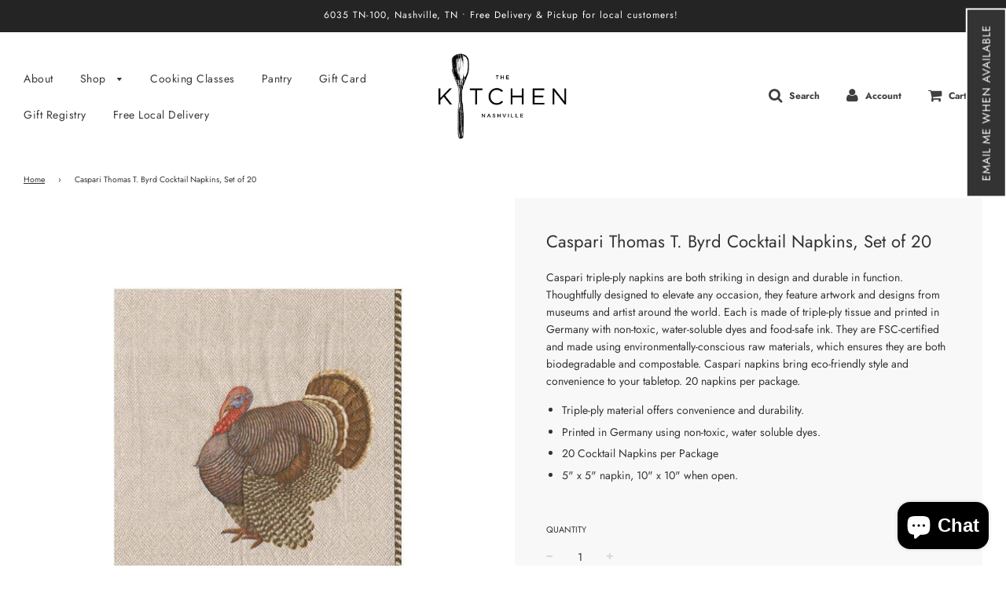

--- FILE ---
content_type: text/html; charset=utf-8
request_url: https://shop.thekitchennashville.com/products/caspari-woodland-thomas-t-byrd-cocktail-napkins
body_size: 27452
content:
<!doctype html>
<!--[if IE 8]><html class="no-js lt-ie9" lang="en"> <![endif]-->
<!--[if IE 9 ]><html class="ie9 no-js"> <![endif]-->
<!--[if (gt IE 9)|!(IE)]><!--> <html class="no-js"> <!--<![endif]-->
<head> 
     
     
    <script id='em_product_variants' type='application/json'>
        [{"id":40590782595226,"title":"Default Title","option1":"Default Title","option2":null,"option3":null,"sku":"12870C","requires_shipping":true,"taxable":true,"featured_image":null,"available":false,"name":"Caspari Thomas T. Byrd Cocktail Napkins, Set of 20","public_title":null,"options":["Default Title"],"price":799,"weight":113,"compare_at_price":null,"inventory_management":"shopify","barcode":"025096846196","requires_selling_plan":false,"selling_plan_allocations":[]}]
    </script>
    <script id='em_product_selected_or_first_available_variant' type='application/json'>
        {"id":40590782595226,"title":"Default Title","option1":"Default Title","option2":null,"option3":null,"sku":"12870C","requires_shipping":true,"taxable":true,"featured_image":null,"available":false,"name":"Caspari Thomas T. Byrd Cocktail Napkins, Set of 20","public_title":null,"options":["Default Title"],"price":799,"weight":113,"compare_at_price":null,"inventory_management":"shopify","barcode":"025096846196","requires_selling_plan":false,"selling_plan_allocations":[]}
    </script>

  <!-- Basic page needs ================================================== -->
  <meta charset="utf-8">
  <meta http-equiv="X-UA-Compatible" content="IE=edge">

  
  	  <link rel="shortcut icon" href="//shop.thekitchennashville.com/cdn/shop/files/THE-KITCHEN-Nashville-Logo-LARGE_180x180_crop_center.png?v=1614302085" type="image/png">
      <link rel="apple-touch-icon" sizes="180x180" href="//shop.thekitchennashville.com/cdn/shop/files/THE-KITCHEN-Nashville-Logo-LARGE_180x180_crop_center.png?v=1614302085">
      <link rel="apple-touch-icon-precomposed" sizes="180x180" href="//shop.thekitchennashville.com/cdn/shop/files/THE-KITCHEN-Nashville-Logo-LARGE_180x180_crop_center.png?v=1614302085">
      <link rel="icon" type="image/png" sizes="32x32" href="//shop.thekitchennashville.com/cdn/shop/files/THE-KITCHEN-Nashville-Logo-LARGE_32x32_crop_center.png?v=1614302085">
      <link rel="icon" type="image/png" sizes="194x194" href="//shop.thekitchennashville.com/cdn/shop/files/THE-KITCHEN-Nashville-Logo-LARGE_194x194_crop_center.png?v=1614302085">
      <link rel="icon" type="image/png" sizes="192x192" href="//shop.thekitchennashville.com/cdn/shop/files/THE-KITCHEN-Nashville-Logo-LARGE_192x192_crop_center.png?v=1614302085">
      <link rel="icon" type="image/png" sizes="16x16" href="//shop.thekitchennashville.com/cdn/shop/files/THE-KITCHEN-Nashville-Logo-LARGE_16x16_crop_center.png?v=1614302085">
  

  <!-- Title and description ================================================== -->
  <title>
  Caspari Thomas T. Byrd Cocktail Napkins, Set of 20 &ndash; The Kitchen 
  </title>

  
  <meta name="description" content="Caspari triple-ply napkins are both striking in design and durable in function. Thoughtfully designed to elevate any occasion, they feature artwork and designs from museums and artist around the world. Each is made of triple-ply tissue and printed in Germany with non-toxic, water-soluble dyes and food-safe ink. They ar">
  

  <!-- Helpers ================================================== -->
  <!-- /snippets/social-meta-tags.liquid -->


  <meta property="og:type" content="product">
  <meta property="og:title" content="Caspari Thomas T. Byrd Cocktail Napkins, Set of 20">
  
    <meta property="og:image" content="http://shop.thekitchennashville.com/cdn/shop/products/12870c-caspari-thomas-t-byrd-paper-cocktail-napkins-20-per-package-28395646091399_1024x1024_77edf543-3763-49dd-a652-54300987db76_grande.jpg?v=1628542736">
    <meta property="og:image:secure_url" content="https://shop.thekitchennashville.com/cdn/shop/products/12870c-caspari-thomas-t-byrd-paper-cocktail-napkins-20-per-package-28395646091399_1024x1024_77edf543-3763-49dd-a652-54300987db76_grande.jpg?v=1628542736">
  
  <meta property="og:description" content="
Caspari triple-ply napkins are both striking in design and durable in function. Thoughtfully designed to elevate any occasion, they feature artwork and designs from museums and artist around the world. Each is made of triple-ply tissue and printed in Germany with non-toxic, water-soluble dyes and food-safe ink. They are FSC-certified and made using environmentally-conscious raw materials, which ensures they are both biodegradable and compostable. Caspari napkins bring eco-friendly style and convenience to your tabletop. 20 napkins per package.


Triple-ply material offers convenience and durability.
Printed in Germany using non-toxic, water soluble dyes.
20 Cocktail Napkins per Package
5&quot; x 5&quot; napkin, 10&quot; x 10&quot; when open.
">
  <meta property="og:price:amount" content="7.99">
  <meta property="og:price:currency" content="USD">



<meta property="og:url" content="https://shop.thekitchennashville.com/products/caspari-woodland-thomas-t-byrd-cocktail-napkins">
<meta property="og:site_name" content="The Kitchen ">


  <meta property="og:image" content="http://shop.thekitchennashville.com/cdn/shop/files/Screen_Shot_2020-03-23_at_5.42.00_PM_1200x1200.png?v=1614302085">
  <meta property="og:image:secure_url" content="https://shop.thekitchennashville.com/cdn/shop/files/Screen_Shot_2020-03-23_at_5.42.00_PM_1200x1200.png?v=1614302085">





  <meta name="twitter:card" content="summary">


  <meta name="twitter:title" content="Caspari Thomas T. Byrd Cocktail Napkins, Set of 20">
  <meta name="twitter:description" content="
Caspari triple-ply napkins are both striking in design and durable in function. Thoughtfully designed to elevate any occasion, they feature artwork and designs from museums and artist around the worl">
  <meta name="twitter:image" content="https://shop.thekitchennashville.com/cdn/shop/products/12870c-caspari-thomas-t-byrd-paper-cocktail-napkins-20-per-package-28395646091399_1024x1024_77edf543-3763-49dd-a652-54300987db76_grande.jpg?v=1628542736">
  <meta name="twitter:image:width" content="600">
  <meta name="twitter:image:height" content="600">



  <link rel="canonical" href="https://shop.thekitchennashville.com/products/caspari-woodland-thomas-t-byrd-cocktail-napkins"/>
  
	<meta name="viewport" content="width=device-width, initial-scale=1, maximum-scale=1, user-scalable=0"/>
  
  <meta name="theme-color" content="#333333">

  <!-- CSS ================================================== -->
  <link href="//shop.thekitchennashville.com/cdn/shop/t/3/assets/plugins.css?v=80053145810934643141762390699" rel="stylesheet" type="text/css" media="all" />
  <link href="//shop.thekitchennashville.com/cdn/shop/t/3/assets/timber.scss.css?v=168134935183405135491762390628" rel="stylesheet" type="text/css" media="all" />

  



  <!-- Header hook for plugins ================================================== -->
  <script>window.performance && window.performance.mark && window.performance.mark('shopify.content_for_header.start');</script><meta id="shopify-digital-wallet" name="shopify-digital-wallet" content="/36631609483/digital_wallets/dialog">
<meta name="shopify-checkout-api-token" content="3996fd233dbc7b9257b2bcce20876b41">
<link rel="alternate" type="application/json+oembed" href="https://shop.thekitchennashville.com/products/caspari-woodland-thomas-t-byrd-cocktail-napkins.oembed">
<script async="async" src="/checkouts/internal/preloads.js?locale=en-US"></script>
<link rel="preconnect" href="https://shop.app" crossorigin="anonymous">
<script async="async" src="https://shop.app/checkouts/internal/preloads.js?locale=en-US&shop_id=36631609483" crossorigin="anonymous"></script>
<script id="apple-pay-shop-capabilities" type="application/json">{"shopId":36631609483,"countryCode":"US","currencyCode":"USD","merchantCapabilities":["supports3DS"],"merchantId":"gid:\/\/shopify\/Shop\/36631609483","merchantName":"The Kitchen ","requiredBillingContactFields":["postalAddress","email","phone"],"requiredShippingContactFields":["postalAddress","email","phone"],"shippingType":"shipping","supportedNetworks":["visa","masterCard","amex","discover","elo","jcb"],"total":{"type":"pending","label":"The Kitchen ","amount":"1.00"},"shopifyPaymentsEnabled":true,"supportsSubscriptions":true}</script>
<script id="shopify-features" type="application/json">{"accessToken":"3996fd233dbc7b9257b2bcce20876b41","betas":["rich-media-storefront-analytics"],"domain":"shop.thekitchennashville.com","predictiveSearch":true,"shopId":36631609483,"locale":"en"}</script>
<script>var Shopify = Shopify || {};
Shopify.shop = "the-kitchen-nashville.myshopify.com";
Shopify.locale = "en";
Shopify.currency = {"active":"USD","rate":"1.0"};
Shopify.country = "US";
Shopify.theme = {"name":"Flow","id":92884271243,"schema_name":"Flow","schema_version":"15.3","theme_store_id":801,"role":"main"};
Shopify.theme.handle = "null";
Shopify.theme.style = {"id":null,"handle":null};
Shopify.cdnHost = "shop.thekitchennashville.com/cdn";
Shopify.routes = Shopify.routes || {};
Shopify.routes.root = "/";</script>
<script type="module">!function(o){(o.Shopify=o.Shopify||{}).modules=!0}(window);</script>
<script>!function(o){function n(){var o=[];function n(){o.push(Array.prototype.slice.apply(arguments))}return n.q=o,n}var t=o.Shopify=o.Shopify||{};t.loadFeatures=n(),t.autoloadFeatures=n()}(window);</script>
<script>
  window.ShopifyPay = window.ShopifyPay || {};
  window.ShopifyPay.apiHost = "shop.app\/pay";
  window.ShopifyPay.redirectState = null;
</script>
<script id="shop-js-analytics" type="application/json">{"pageType":"product"}</script>
<script defer="defer" async type="module" src="//shop.thekitchennashville.com/cdn/shopifycloud/shop-js/modules/v2/client.init-shop-cart-sync_WVOgQShq.en.esm.js"></script>
<script defer="defer" async type="module" src="//shop.thekitchennashville.com/cdn/shopifycloud/shop-js/modules/v2/chunk.common_C_13GLB1.esm.js"></script>
<script defer="defer" async type="module" src="//shop.thekitchennashville.com/cdn/shopifycloud/shop-js/modules/v2/chunk.modal_CLfMGd0m.esm.js"></script>
<script type="module">
  await import("//shop.thekitchennashville.com/cdn/shopifycloud/shop-js/modules/v2/client.init-shop-cart-sync_WVOgQShq.en.esm.js");
await import("//shop.thekitchennashville.com/cdn/shopifycloud/shop-js/modules/v2/chunk.common_C_13GLB1.esm.js");
await import("//shop.thekitchennashville.com/cdn/shopifycloud/shop-js/modules/v2/chunk.modal_CLfMGd0m.esm.js");

  window.Shopify.SignInWithShop?.initShopCartSync?.({"fedCMEnabled":true,"windoidEnabled":true});

</script>
<script>
  window.Shopify = window.Shopify || {};
  if (!window.Shopify.featureAssets) window.Shopify.featureAssets = {};
  window.Shopify.featureAssets['shop-js'] = {"shop-cart-sync":["modules/v2/client.shop-cart-sync_DuR37GeY.en.esm.js","modules/v2/chunk.common_C_13GLB1.esm.js","modules/v2/chunk.modal_CLfMGd0m.esm.js"],"init-fed-cm":["modules/v2/client.init-fed-cm_BucUoe6W.en.esm.js","modules/v2/chunk.common_C_13GLB1.esm.js","modules/v2/chunk.modal_CLfMGd0m.esm.js"],"shop-toast-manager":["modules/v2/client.shop-toast-manager_B0JfrpKj.en.esm.js","modules/v2/chunk.common_C_13GLB1.esm.js","modules/v2/chunk.modal_CLfMGd0m.esm.js"],"init-shop-cart-sync":["modules/v2/client.init-shop-cart-sync_WVOgQShq.en.esm.js","modules/v2/chunk.common_C_13GLB1.esm.js","modules/v2/chunk.modal_CLfMGd0m.esm.js"],"shop-button":["modules/v2/client.shop-button_B_U3bv27.en.esm.js","modules/v2/chunk.common_C_13GLB1.esm.js","modules/v2/chunk.modal_CLfMGd0m.esm.js"],"init-windoid":["modules/v2/client.init-windoid_DuP9q_di.en.esm.js","modules/v2/chunk.common_C_13GLB1.esm.js","modules/v2/chunk.modal_CLfMGd0m.esm.js"],"shop-cash-offers":["modules/v2/client.shop-cash-offers_BmULhtno.en.esm.js","modules/v2/chunk.common_C_13GLB1.esm.js","modules/v2/chunk.modal_CLfMGd0m.esm.js"],"pay-button":["modules/v2/client.pay-button_CrPSEbOK.en.esm.js","modules/v2/chunk.common_C_13GLB1.esm.js","modules/v2/chunk.modal_CLfMGd0m.esm.js"],"init-customer-accounts":["modules/v2/client.init-customer-accounts_jNk9cPYQ.en.esm.js","modules/v2/client.shop-login-button_DJ5ldayH.en.esm.js","modules/v2/chunk.common_C_13GLB1.esm.js","modules/v2/chunk.modal_CLfMGd0m.esm.js"],"avatar":["modules/v2/client.avatar_BTnouDA3.en.esm.js"],"checkout-modal":["modules/v2/client.checkout-modal_pBPyh9w8.en.esm.js","modules/v2/chunk.common_C_13GLB1.esm.js","modules/v2/chunk.modal_CLfMGd0m.esm.js"],"init-shop-for-new-customer-accounts":["modules/v2/client.init-shop-for-new-customer-accounts_BUoCy7a5.en.esm.js","modules/v2/client.shop-login-button_DJ5ldayH.en.esm.js","modules/v2/chunk.common_C_13GLB1.esm.js","modules/v2/chunk.modal_CLfMGd0m.esm.js"],"init-customer-accounts-sign-up":["modules/v2/client.init-customer-accounts-sign-up_CnczCz9H.en.esm.js","modules/v2/client.shop-login-button_DJ5ldayH.en.esm.js","modules/v2/chunk.common_C_13GLB1.esm.js","modules/v2/chunk.modal_CLfMGd0m.esm.js"],"init-shop-email-lookup-coordinator":["modules/v2/client.init-shop-email-lookup-coordinator_CzjY5t9o.en.esm.js","modules/v2/chunk.common_C_13GLB1.esm.js","modules/v2/chunk.modal_CLfMGd0m.esm.js"],"shop-follow-button":["modules/v2/client.shop-follow-button_CsYC63q7.en.esm.js","modules/v2/chunk.common_C_13GLB1.esm.js","modules/v2/chunk.modal_CLfMGd0m.esm.js"],"shop-login-button":["modules/v2/client.shop-login-button_DJ5ldayH.en.esm.js","modules/v2/chunk.common_C_13GLB1.esm.js","modules/v2/chunk.modal_CLfMGd0m.esm.js"],"shop-login":["modules/v2/client.shop-login_B9ccPdmx.en.esm.js","modules/v2/chunk.common_C_13GLB1.esm.js","modules/v2/chunk.modal_CLfMGd0m.esm.js"],"lead-capture":["modules/v2/client.lead-capture_D0K_KgYb.en.esm.js","modules/v2/chunk.common_C_13GLB1.esm.js","modules/v2/chunk.modal_CLfMGd0m.esm.js"],"payment-terms":["modules/v2/client.payment-terms_BWmiNN46.en.esm.js","modules/v2/chunk.common_C_13GLB1.esm.js","modules/v2/chunk.modal_CLfMGd0m.esm.js"]};
</script>
<script>(function() {
  var isLoaded = false;
  function asyncLoad() {
    if (isLoaded) return;
    isLoaded = true;
    var urls = ["https:\/\/search-us3.omegacommerce.com\/instant\/initjs?ID=cd74296c-38fa-476a-851c-9ee026707ed6\u0026shop=the-kitchen-nashville.myshopify.com","https:\/\/chimpstatic.com\/mcjs-connected\/js\/users\/921d233044d18b076529e0313\/3495fde9ffdc0c37e1d2a43ce.js?shop=the-kitchen-nashville.myshopify.com"];
    for (var i = 0; i < urls.length; i++) {
      var s = document.createElement('script');
      s.type = 'text/javascript';
      s.async = true;
      s.src = urls[i];
      var x = document.getElementsByTagName('script')[0];
      x.parentNode.insertBefore(s, x);
    }
  };
  if(window.attachEvent) {
    window.attachEvent('onload', asyncLoad);
  } else {
    window.addEventListener('load', asyncLoad, false);
  }
})();</script>
<script id="__st">var __st={"a":36631609483,"offset":-21600,"reqid":"fe544f68-3d23-46de-9986-ac8f42633b07-1769646479","pageurl":"shop.thekitchennashville.com\/products\/caspari-woodland-thomas-t-byrd-cocktail-napkins","u":"73936519d600","p":"product","rtyp":"product","rid":6944178307226};</script>
<script>window.ShopifyPaypalV4VisibilityTracking = true;</script>
<script id="captcha-bootstrap">!function(){'use strict';const t='contact',e='account',n='new_comment',o=[[t,t],['blogs',n],['comments',n],[t,'customer']],c=[[e,'customer_login'],[e,'guest_login'],[e,'recover_customer_password'],[e,'create_customer']],r=t=>t.map((([t,e])=>`form[action*='/${t}']:not([data-nocaptcha='true']) input[name='form_type'][value='${e}']`)).join(','),a=t=>()=>t?[...document.querySelectorAll(t)].map((t=>t.form)):[];function s(){const t=[...o],e=r(t);return a(e)}const i='password',u='form_key',d=['recaptcha-v3-token','g-recaptcha-response','h-captcha-response',i],f=()=>{try{return window.sessionStorage}catch{return}},m='__shopify_v',_=t=>t.elements[u];function p(t,e,n=!1){try{const o=window.sessionStorage,c=JSON.parse(o.getItem(e)),{data:r}=function(t){const{data:e,action:n}=t;return t[m]||n?{data:e,action:n}:{data:t,action:n}}(c);for(const[e,n]of Object.entries(r))t.elements[e]&&(t.elements[e].value=n);n&&o.removeItem(e)}catch(o){console.error('form repopulation failed',{error:o})}}const l='form_type',E='cptcha';function T(t){t.dataset[E]=!0}const w=window,h=w.document,L='Shopify',v='ce_forms',y='captcha';let A=!1;((t,e)=>{const n=(g='f06e6c50-85a8-45c8-87d0-21a2b65856fe',I='https://cdn.shopify.com/shopifycloud/storefront-forms-hcaptcha/ce_storefront_forms_captcha_hcaptcha.v1.5.2.iife.js',D={infoText:'Protected by hCaptcha',privacyText:'Privacy',termsText:'Terms'},(t,e,n)=>{const o=w[L][v],c=o.bindForm;if(c)return c(t,g,e,D).then(n);var r;o.q.push([[t,g,e,D],n]),r=I,A||(h.body.append(Object.assign(h.createElement('script'),{id:'captcha-provider',async:!0,src:r})),A=!0)});var g,I,D;w[L]=w[L]||{},w[L][v]=w[L][v]||{},w[L][v].q=[],w[L][y]=w[L][y]||{},w[L][y].protect=function(t,e){n(t,void 0,e),T(t)},Object.freeze(w[L][y]),function(t,e,n,w,h,L){const[v,y,A,g]=function(t,e,n){const i=e?o:[],u=t?c:[],d=[...i,...u],f=r(d),m=r(i),_=r(d.filter((([t,e])=>n.includes(e))));return[a(f),a(m),a(_),s()]}(w,h,L),I=t=>{const e=t.target;return e instanceof HTMLFormElement?e:e&&e.form},D=t=>v().includes(t);t.addEventListener('submit',(t=>{const e=I(t);if(!e)return;const n=D(e)&&!e.dataset.hcaptchaBound&&!e.dataset.recaptchaBound,o=_(e),c=g().includes(e)&&(!o||!o.value);(n||c)&&t.preventDefault(),c&&!n&&(function(t){try{if(!f())return;!function(t){const e=f();if(!e)return;const n=_(t);if(!n)return;const o=n.value;o&&e.removeItem(o)}(t);const e=Array.from(Array(32),(()=>Math.random().toString(36)[2])).join('');!function(t,e){_(t)||t.append(Object.assign(document.createElement('input'),{type:'hidden',name:u})),t.elements[u].value=e}(t,e),function(t,e){const n=f();if(!n)return;const o=[...t.querySelectorAll(`input[type='${i}']`)].map((({name:t})=>t)),c=[...d,...o],r={};for(const[a,s]of new FormData(t).entries())c.includes(a)||(r[a]=s);n.setItem(e,JSON.stringify({[m]:1,action:t.action,data:r}))}(t,e)}catch(e){console.error('failed to persist form',e)}}(e),e.submit())}));const S=(t,e)=>{t&&!t.dataset[E]&&(n(t,e.some((e=>e===t))),T(t))};for(const o of['focusin','change'])t.addEventListener(o,(t=>{const e=I(t);D(e)&&S(e,y())}));const B=e.get('form_key'),M=e.get(l),P=B&&M;t.addEventListener('DOMContentLoaded',(()=>{const t=y();if(P)for(const e of t)e.elements[l].value===M&&p(e,B);[...new Set([...A(),...v().filter((t=>'true'===t.dataset.shopifyCaptcha))])].forEach((e=>S(e,t)))}))}(h,new URLSearchParams(w.location.search),n,t,e,['guest_login'])})(!0,!0)}();</script>
<script integrity="sha256-4kQ18oKyAcykRKYeNunJcIwy7WH5gtpwJnB7kiuLZ1E=" data-source-attribution="shopify.loadfeatures" defer="defer" src="//shop.thekitchennashville.com/cdn/shopifycloud/storefront/assets/storefront/load_feature-a0a9edcb.js" crossorigin="anonymous"></script>
<script crossorigin="anonymous" defer="defer" src="//shop.thekitchennashville.com/cdn/shopifycloud/storefront/assets/shopify_pay/storefront-65b4c6d7.js?v=20250812"></script>
<script data-source-attribution="shopify.dynamic_checkout.dynamic.init">var Shopify=Shopify||{};Shopify.PaymentButton=Shopify.PaymentButton||{isStorefrontPortableWallets:!0,init:function(){window.Shopify.PaymentButton.init=function(){};var t=document.createElement("script");t.src="https://shop.thekitchennashville.com/cdn/shopifycloud/portable-wallets/latest/portable-wallets.en.js",t.type="module",document.head.appendChild(t)}};
</script>
<script data-source-attribution="shopify.dynamic_checkout.buyer_consent">
  function portableWalletsHideBuyerConsent(e){var t=document.getElementById("shopify-buyer-consent"),n=document.getElementById("shopify-subscription-policy-button");t&&n&&(t.classList.add("hidden"),t.setAttribute("aria-hidden","true"),n.removeEventListener("click",e))}function portableWalletsShowBuyerConsent(e){var t=document.getElementById("shopify-buyer-consent"),n=document.getElementById("shopify-subscription-policy-button");t&&n&&(t.classList.remove("hidden"),t.removeAttribute("aria-hidden"),n.addEventListener("click",e))}window.Shopify?.PaymentButton&&(window.Shopify.PaymentButton.hideBuyerConsent=portableWalletsHideBuyerConsent,window.Shopify.PaymentButton.showBuyerConsent=portableWalletsShowBuyerConsent);
</script>
<script>
  function portableWalletsCleanup(e){e&&e.src&&console.error("Failed to load portable wallets script "+e.src);var t=document.querySelectorAll("shopify-accelerated-checkout .shopify-payment-button__skeleton, shopify-accelerated-checkout-cart .wallet-cart-button__skeleton"),e=document.getElementById("shopify-buyer-consent");for(let e=0;e<t.length;e++)t[e].remove();e&&e.remove()}function portableWalletsNotLoadedAsModule(e){e instanceof ErrorEvent&&"string"==typeof e.message&&e.message.includes("import.meta")&&"string"==typeof e.filename&&e.filename.includes("portable-wallets")&&(window.removeEventListener("error",portableWalletsNotLoadedAsModule),window.Shopify.PaymentButton.failedToLoad=e,"loading"===document.readyState?document.addEventListener("DOMContentLoaded",window.Shopify.PaymentButton.init):window.Shopify.PaymentButton.init())}window.addEventListener("error",portableWalletsNotLoadedAsModule);
</script>

<script type="module" src="https://shop.thekitchennashville.com/cdn/shopifycloud/portable-wallets/latest/portable-wallets.en.js" onError="portableWalletsCleanup(this)" crossorigin="anonymous"></script>
<script nomodule>
  document.addEventListener("DOMContentLoaded", portableWalletsCleanup);
</script>

<link id="shopify-accelerated-checkout-styles" rel="stylesheet" media="screen" href="https://shop.thekitchennashville.com/cdn/shopifycloud/portable-wallets/latest/accelerated-checkout-backwards-compat.css" crossorigin="anonymous">
<style id="shopify-accelerated-checkout-cart">
        #shopify-buyer-consent {
  margin-top: 1em;
  display: inline-block;
  width: 100%;
}

#shopify-buyer-consent.hidden {
  display: none;
}

#shopify-subscription-policy-button {
  background: none;
  border: none;
  padding: 0;
  text-decoration: underline;
  font-size: inherit;
  cursor: pointer;
}

#shopify-subscription-policy-button::before {
  box-shadow: none;
}

      </style>

<script>window.performance && window.performance.mark && window.performance.mark('shopify.content_for_header.end');</script>
  <!-- /snippets/oldIE-js.liquid -->


<!--[if lt IE 9]>
<script src="//cdnjs.cloudflare.com/ajax/libs/html5shiv/3.7.2/html5shiv.min.js" type="text/javascript"></script>
<script src="//shop.thekitchennashville.com/cdn/shop/t/3/assets/respond.min.js?v=52248677837542619231584818691" type="text/javascript"></script>
<link href="//shop.thekitchennashville.com/cdn/shop/t/3/assets/respond-proxy.html" id="respond-proxy" rel="respond-proxy" />
<link href="//shop.thekitchennashville.com/search?q=65e22354644e6c734377dbe045dadf85" id="respond-redirect" rel="respond-redirect" />
<script src="//shop.thekitchennashville.com/search?q=65e22354644e6c734377dbe045dadf85" type="text/javascript"></script>
<![endif]-->



  <script>
    window.wetheme = {
      name: 'Flow',
    };
  </script>
  <script src="//shop.thekitchennashville.com/cdn/shop/t/3/assets/jquery-3.3.1.min.js?v=74255524871372887611584818688" type="text/javascript"></script>
  <script src="//shop.thekitchennashville.com/cdn/shop/t/3/assets/modernizr.min.js?v=137617515274177302221584818693" type="text/javascript"></script>

  
  


  <!-- "snippets/bookthatapp-widgets.liquid" was not rendered, the associated app was uninstalled -->
<script src="https://cdn.shopify.com/extensions/e8878072-2f6b-4e89-8082-94b04320908d/inbox-1254/assets/inbox-chat-loader.js" type="text/javascript" defer="defer"></script>
<link href="https://monorail-edge.shopifysvc.com" rel="dns-prefetch">
<script>(function(){if ("sendBeacon" in navigator && "performance" in window) {try {var session_token_from_headers = performance.getEntriesByType('navigation')[0].serverTiming.find(x => x.name == '_s').description;} catch {var session_token_from_headers = undefined;}var session_cookie_matches = document.cookie.match(/_shopify_s=([^;]*)/);var session_token_from_cookie = session_cookie_matches && session_cookie_matches.length === 2 ? session_cookie_matches[1] : "";var session_token = session_token_from_headers || session_token_from_cookie || "";function handle_abandonment_event(e) {var entries = performance.getEntries().filter(function(entry) {return /monorail-edge.shopifysvc.com/.test(entry.name);});if (!window.abandonment_tracked && entries.length === 0) {window.abandonment_tracked = true;var currentMs = Date.now();var navigation_start = performance.timing.navigationStart;var payload = {shop_id: 36631609483,url: window.location.href,navigation_start,duration: currentMs - navigation_start,session_token,page_type: "product"};window.navigator.sendBeacon("https://monorail-edge.shopifysvc.com/v1/produce", JSON.stringify({schema_id: "online_store_buyer_site_abandonment/1.1",payload: payload,metadata: {event_created_at_ms: currentMs,event_sent_at_ms: currentMs}}));}}window.addEventListener('pagehide', handle_abandonment_event);}}());</script>
<script id="web-pixels-manager-setup">(function e(e,d,r,n,o){if(void 0===o&&(o={}),!Boolean(null===(a=null===(i=window.Shopify)||void 0===i?void 0:i.analytics)||void 0===a?void 0:a.replayQueue)){var i,a;window.Shopify=window.Shopify||{};var t=window.Shopify;t.analytics=t.analytics||{};var s=t.analytics;s.replayQueue=[],s.publish=function(e,d,r){return s.replayQueue.push([e,d,r]),!0};try{self.performance.mark("wpm:start")}catch(e){}var l=function(){var e={modern:/Edge?\/(1{2}[4-9]|1[2-9]\d|[2-9]\d{2}|\d{4,})\.\d+(\.\d+|)|Firefox\/(1{2}[4-9]|1[2-9]\d|[2-9]\d{2}|\d{4,})\.\d+(\.\d+|)|Chrom(ium|e)\/(9{2}|\d{3,})\.\d+(\.\d+|)|(Maci|X1{2}).+ Version\/(15\.\d+|(1[6-9]|[2-9]\d|\d{3,})\.\d+)([,.]\d+|)( \(\w+\)|)( Mobile\/\w+|) Safari\/|Chrome.+OPR\/(9{2}|\d{3,})\.\d+\.\d+|(CPU[ +]OS|iPhone[ +]OS|CPU[ +]iPhone|CPU IPhone OS|CPU iPad OS)[ +]+(15[._]\d+|(1[6-9]|[2-9]\d|\d{3,})[._]\d+)([._]\d+|)|Android:?[ /-](13[3-9]|1[4-9]\d|[2-9]\d{2}|\d{4,})(\.\d+|)(\.\d+|)|Android.+Firefox\/(13[5-9]|1[4-9]\d|[2-9]\d{2}|\d{4,})\.\d+(\.\d+|)|Android.+Chrom(ium|e)\/(13[3-9]|1[4-9]\d|[2-9]\d{2}|\d{4,})\.\d+(\.\d+|)|SamsungBrowser\/([2-9]\d|\d{3,})\.\d+/,legacy:/Edge?\/(1[6-9]|[2-9]\d|\d{3,})\.\d+(\.\d+|)|Firefox\/(5[4-9]|[6-9]\d|\d{3,})\.\d+(\.\d+|)|Chrom(ium|e)\/(5[1-9]|[6-9]\d|\d{3,})\.\d+(\.\d+|)([\d.]+$|.*Safari\/(?![\d.]+ Edge\/[\d.]+$))|(Maci|X1{2}).+ Version\/(10\.\d+|(1[1-9]|[2-9]\d|\d{3,})\.\d+)([,.]\d+|)( \(\w+\)|)( Mobile\/\w+|) Safari\/|Chrome.+OPR\/(3[89]|[4-9]\d|\d{3,})\.\d+\.\d+|(CPU[ +]OS|iPhone[ +]OS|CPU[ +]iPhone|CPU IPhone OS|CPU iPad OS)[ +]+(10[._]\d+|(1[1-9]|[2-9]\d|\d{3,})[._]\d+)([._]\d+|)|Android:?[ /-](13[3-9]|1[4-9]\d|[2-9]\d{2}|\d{4,})(\.\d+|)(\.\d+|)|Mobile Safari.+OPR\/([89]\d|\d{3,})\.\d+\.\d+|Android.+Firefox\/(13[5-9]|1[4-9]\d|[2-9]\d{2}|\d{4,})\.\d+(\.\d+|)|Android.+Chrom(ium|e)\/(13[3-9]|1[4-9]\d|[2-9]\d{2}|\d{4,})\.\d+(\.\d+|)|Android.+(UC? ?Browser|UCWEB|U3)[ /]?(15\.([5-9]|\d{2,})|(1[6-9]|[2-9]\d|\d{3,})\.\d+)\.\d+|SamsungBrowser\/(5\.\d+|([6-9]|\d{2,})\.\d+)|Android.+MQ{2}Browser\/(14(\.(9|\d{2,})|)|(1[5-9]|[2-9]\d|\d{3,})(\.\d+|))(\.\d+|)|K[Aa][Ii]OS\/(3\.\d+|([4-9]|\d{2,})\.\d+)(\.\d+|)/},d=e.modern,r=e.legacy,n=navigator.userAgent;return n.match(d)?"modern":n.match(r)?"legacy":"unknown"}(),u="modern"===l?"modern":"legacy",c=(null!=n?n:{modern:"",legacy:""})[u],f=function(e){return[e.baseUrl,"/wpm","/b",e.hashVersion,"modern"===e.buildTarget?"m":"l",".js"].join("")}({baseUrl:d,hashVersion:r,buildTarget:u}),m=function(e){var d=e.version,r=e.bundleTarget,n=e.surface,o=e.pageUrl,i=e.monorailEndpoint;return{emit:function(e){var a=e.status,t=e.errorMsg,s=(new Date).getTime(),l=JSON.stringify({metadata:{event_sent_at_ms:s},events:[{schema_id:"web_pixels_manager_load/3.1",payload:{version:d,bundle_target:r,page_url:o,status:a,surface:n,error_msg:t},metadata:{event_created_at_ms:s}}]});if(!i)return console&&console.warn&&console.warn("[Web Pixels Manager] No Monorail endpoint provided, skipping logging."),!1;try{return self.navigator.sendBeacon.bind(self.navigator)(i,l)}catch(e){}var u=new XMLHttpRequest;try{return u.open("POST",i,!0),u.setRequestHeader("Content-Type","text/plain"),u.send(l),!0}catch(e){return console&&console.warn&&console.warn("[Web Pixels Manager] Got an unhandled error while logging to Monorail."),!1}}}}({version:r,bundleTarget:l,surface:e.surface,pageUrl:self.location.href,monorailEndpoint:e.monorailEndpoint});try{o.browserTarget=l,function(e){var d=e.src,r=e.async,n=void 0===r||r,o=e.onload,i=e.onerror,a=e.sri,t=e.scriptDataAttributes,s=void 0===t?{}:t,l=document.createElement("script"),u=document.querySelector("head"),c=document.querySelector("body");if(l.async=n,l.src=d,a&&(l.integrity=a,l.crossOrigin="anonymous"),s)for(var f in s)if(Object.prototype.hasOwnProperty.call(s,f))try{l.dataset[f]=s[f]}catch(e){}if(o&&l.addEventListener("load",o),i&&l.addEventListener("error",i),u)u.appendChild(l);else{if(!c)throw new Error("Did not find a head or body element to append the script");c.appendChild(l)}}({src:f,async:!0,onload:function(){if(!function(){var e,d;return Boolean(null===(d=null===(e=window.Shopify)||void 0===e?void 0:e.analytics)||void 0===d?void 0:d.initialized)}()){var d=window.webPixelsManager.init(e)||void 0;if(d){var r=window.Shopify.analytics;r.replayQueue.forEach((function(e){var r=e[0],n=e[1],o=e[2];d.publishCustomEvent(r,n,o)})),r.replayQueue=[],r.publish=d.publishCustomEvent,r.visitor=d.visitor,r.initialized=!0}}},onerror:function(){return m.emit({status:"failed",errorMsg:"".concat(f," has failed to load")})},sri:function(e){var d=/^sha384-[A-Za-z0-9+/=]+$/;return"string"==typeof e&&d.test(e)}(c)?c:"",scriptDataAttributes:o}),m.emit({status:"loading"})}catch(e){m.emit({status:"failed",errorMsg:(null==e?void 0:e.message)||"Unknown error"})}}})({shopId: 36631609483,storefrontBaseUrl: "https://shop.thekitchennashville.com",extensionsBaseUrl: "https://extensions.shopifycdn.com/cdn/shopifycloud/web-pixels-manager",monorailEndpoint: "https://monorail-edge.shopifysvc.com/unstable/produce_batch",surface: "storefront-renderer",enabledBetaFlags: ["2dca8a86"],webPixelsConfigList: [{"id":"511213812","configuration":"{\"config\":\"{\\\"pixel_id\\\":\\\"G-J7NF3NLG5Q\\\",\\\"gtag_events\\\":[{\\\"type\\\":\\\"purchase\\\",\\\"action_label\\\":\\\"G-J7NF3NLG5Q\\\"},{\\\"type\\\":\\\"page_view\\\",\\\"action_label\\\":\\\"G-J7NF3NLG5Q\\\"},{\\\"type\\\":\\\"view_item\\\",\\\"action_label\\\":\\\"G-J7NF3NLG5Q\\\"},{\\\"type\\\":\\\"search\\\",\\\"action_label\\\":\\\"G-J7NF3NLG5Q\\\"},{\\\"type\\\":\\\"add_to_cart\\\",\\\"action_label\\\":\\\"G-J7NF3NLG5Q\\\"},{\\\"type\\\":\\\"begin_checkout\\\",\\\"action_label\\\":\\\"G-J7NF3NLG5Q\\\"},{\\\"type\\\":\\\"add_payment_info\\\",\\\"action_label\\\":\\\"G-J7NF3NLG5Q\\\"}],\\\"enable_monitoring_mode\\\":false}\"}","eventPayloadVersion":"v1","runtimeContext":"OPEN","scriptVersion":"b2a88bafab3e21179ed38636efcd8a93","type":"APP","apiClientId":1780363,"privacyPurposes":[],"dataSharingAdjustments":{"protectedCustomerApprovalScopes":["read_customer_address","read_customer_email","read_customer_name","read_customer_personal_data","read_customer_phone"]}},{"id":"21659892","configuration":"{\"myshopifyDomain\":\"the-kitchen-nashville.myshopify.com\"}","eventPayloadVersion":"v1","runtimeContext":"STRICT","scriptVersion":"23b97d18e2aa74363140dc29c9284e87","type":"APP","apiClientId":2775569,"privacyPurposes":["ANALYTICS","MARKETING","SALE_OF_DATA"],"dataSharingAdjustments":{"protectedCustomerApprovalScopes":["read_customer_address","read_customer_email","read_customer_name","read_customer_phone","read_customer_personal_data"]}},{"id":"57639156","eventPayloadVersion":"v1","runtimeContext":"LAX","scriptVersion":"1","type":"CUSTOM","privacyPurposes":["MARKETING"],"name":"Meta pixel (migrated)"},{"id":"shopify-app-pixel","configuration":"{}","eventPayloadVersion":"v1","runtimeContext":"STRICT","scriptVersion":"0450","apiClientId":"shopify-pixel","type":"APP","privacyPurposes":["ANALYTICS","MARKETING"]},{"id":"shopify-custom-pixel","eventPayloadVersion":"v1","runtimeContext":"LAX","scriptVersion":"0450","apiClientId":"shopify-pixel","type":"CUSTOM","privacyPurposes":["ANALYTICS","MARKETING"]}],isMerchantRequest: false,initData: {"shop":{"name":"The Kitchen ","paymentSettings":{"currencyCode":"USD"},"myshopifyDomain":"the-kitchen-nashville.myshopify.com","countryCode":"US","storefrontUrl":"https:\/\/shop.thekitchennashville.com"},"customer":null,"cart":null,"checkout":null,"productVariants":[{"price":{"amount":7.99,"currencyCode":"USD"},"product":{"title":"Caspari Thomas T. Byrd Cocktail Napkins, Set of 20","vendor":"Caspari","id":"6944178307226","untranslatedTitle":"Caspari Thomas T. Byrd Cocktail Napkins, Set of 20","url":"\/products\/caspari-woodland-thomas-t-byrd-cocktail-napkins","type":"Paper"},"id":"40590782595226","image":{"src":"\/\/shop.thekitchennashville.com\/cdn\/shop\/products\/12870c-caspari-thomas-t-byrd-paper-cocktail-napkins-20-per-package-28395646091399_1024x1024_77edf543-3763-49dd-a652-54300987db76.jpg?v=1628542736"},"sku":"12870C","title":"Default Title","untranslatedTitle":"Default Title"}],"purchasingCompany":null},},"https://shop.thekitchennashville.com/cdn","1d2a099fw23dfb22ep557258f5m7a2edbae",{"modern":"","legacy":""},{"shopId":"36631609483","storefrontBaseUrl":"https:\/\/shop.thekitchennashville.com","extensionBaseUrl":"https:\/\/extensions.shopifycdn.com\/cdn\/shopifycloud\/web-pixels-manager","surface":"storefront-renderer","enabledBetaFlags":"[\"2dca8a86\"]","isMerchantRequest":"false","hashVersion":"1d2a099fw23dfb22ep557258f5m7a2edbae","publish":"custom","events":"[[\"page_viewed\",{}],[\"product_viewed\",{\"productVariant\":{\"price\":{\"amount\":7.99,\"currencyCode\":\"USD\"},\"product\":{\"title\":\"Caspari Thomas T. Byrd Cocktail Napkins, Set of 20\",\"vendor\":\"Caspari\",\"id\":\"6944178307226\",\"untranslatedTitle\":\"Caspari Thomas T. Byrd Cocktail Napkins, Set of 20\",\"url\":\"\/products\/caspari-woodland-thomas-t-byrd-cocktail-napkins\",\"type\":\"Paper\"},\"id\":\"40590782595226\",\"image\":{\"src\":\"\/\/shop.thekitchennashville.com\/cdn\/shop\/products\/12870c-caspari-thomas-t-byrd-paper-cocktail-napkins-20-per-package-28395646091399_1024x1024_77edf543-3763-49dd-a652-54300987db76.jpg?v=1628542736\"},\"sku\":\"12870C\",\"title\":\"Default Title\",\"untranslatedTitle\":\"Default Title\"}}]]"});</script><script>
  window.ShopifyAnalytics = window.ShopifyAnalytics || {};
  window.ShopifyAnalytics.meta = window.ShopifyAnalytics.meta || {};
  window.ShopifyAnalytics.meta.currency = 'USD';
  var meta = {"product":{"id":6944178307226,"gid":"gid:\/\/shopify\/Product\/6944178307226","vendor":"Caspari","type":"Paper","handle":"caspari-woodland-thomas-t-byrd-cocktail-napkins","variants":[{"id":40590782595226,"price":799,"name":"Caspari Thomas T. Byrd Cocktail Napkins, Set of 20","public_title":null,"sku":"12870C"}],"remote":false},"page":{"pageType":"product","resourceType":"product","resourceId":6944178307226,"requestId":"fe544f68-3d23-46de-9986-ac8f42633b07-1769646479"}};
  for (var attr in meta) {
    window.ShopifyAnalytics.meta[attr] = meta[attr];
  }
</script>
<script class="analytics">
  (function () {
    var customDocumentWrite = function(content) {
      var jquery = null;

      if (window.jQuery) {
        jquery = window.jQuery;
      } else if (window.Checkout && window.Checkout.$) {
        jquery = window.Checkout.$;
      }

      if (jquery) {
        jquery('body').append(content);
      }
    };

    var hasLoggedConversion = function(token) {
      if (token) {
        return document.cookie.indexOf('loggedConversion=' + token) !== -1;
      }
      return false;
    }

    var setCookieIfConversion = function(token) {
      if (token) {
        var twoMonthsFromNow = new Date(Date.now());
        twoMonthsFromNow.setMonth(twoMonthsFromNow.getMonth() + 2);

        document.cookie = 'loggedConversion=' + token + '; expires=' + twoMonthsFromNow;
      }
    }

    var trekkie = window.ShopifyAnalytics.lib = window.trekkie = window.trekkie || [];
    if (trekkie.integrations) {
      return;
    }
    trekkie.methods = [
      'identify',
      'page',
      'ready',
      'track',
      'trackForm',
      'trackLink'
    ];
    trekkie.factory = function(method) {
      return function() {
        var args = Array.prototype.slice.call(arguments);
        args.unshift(method);
        trekkie.push(args);
        return trekkie;
      };
    };
    for (var i = 0; i < trekkie.methods.length; i++) {
      var key = trekkie.methods[i];
      trekkie[key] = trekkie.factory(key);
    }
    trekkie.load = function(config) {
      trekkie.config = config || {};
      trekkie.config.initialDocumentCookie = document.cookie;
      var first = document.getElementsByTagName('script')[0];
      var script = document.createElement('script');
      script.type = 'text/javascript';
      script.onerror = function(e) {
        var scriptFallback = document.createElement('script');
        scriptFallback.type = 'text/javascript';
        scriptFallback.onerror = function(error) {
                var Monorail = {
      produce: function produce(monorailDomain, schemaId, payload) {
        var currentMs = new Date().getTime();
        var event = {
          schema_id: schemaId,
          payload: payload,
          metadata: {
            event_created_at_ms: currentMs,
            event_sent_at_ms: currentMs
          }
        };
        return Monorail.sendRequest("https://" + monorailDomain + "/v1/produce", JSON.stringify(event));
      },
      sendRequest: function sendRequest(endpointUrl, payload) {
        // Try the sendBeacon API
        if (window && window.navigator && typeof window.navigator.sendBeacon === 'function' && typeof window.Blob === 'function' && !Monorail.isIos12()) {
          var blobData = new window.Blob([payload], {
            type: 'text/plain'
          });

          if (window.navigator.sendBeacon(endpointUrl, blobData)) {
            return true;
          } // sendBeacon was not successful

        } // XHR beacon

        var xhr = new XMLHttpRequest();

        try {
          xhr.open('POST', endpointUrl);
          xhr.setRequestHeader('Content-Type', 'text/plain');
          xhr.send(payload);
        } catch (e) {
          console.log(e);
        }

        return false;
      },
      isIos12: function isIos12() {
        return window.navigator.userAgent.lastIndexOf('iPhone; CPU iPhone OS 12_') !== -1 || window.navigator.userAgent.lastIndexOf('iPad; CPU OS 12_') !== -1;
      }
    };
    Monorail.produce('monorail-edge.shopifysvc.com',
      'trekkie_storefront_load_errors/1.1',
      {shop_id: 36631609483,
      theme_id: 92884271243,
      app_name: "storefront",
      context_url: window.location.href,
      source_url: "//shop.thekitchennashville.com/cdn/s/trekkie.storefront.a804e9514e4efded663580eddd6991fcc12b5451.min.js"});

        };
        scriptFallback.async = true;
        scriptFallback.src = '//shop.thekitchennashville.com/cdn/s/trekkie.storefront.a804e9514e4efded663580eddd6991fcc12b5451.min.js';
        first.parentNode.insertBefore(scriptFallback, first);
      };
      script.async = true;
      script.src = '//shop.thekitchennashville.com/cdn/s/trekkie.storefront.a804e9514e4efded663580eddd6991fcc12b5451.min.js';
      first.parentNode.insertBefore(script, first);
    };
    trekkie.load(
      {"Trekkie":{"appName":"storefront","development":false,"defaultAttributes":{"shopId":36631609483,"isMerchantRequest":null,"themeId":92884271243,"themeCityHash":"3612723716264024003","contentLanguage":"en","currency":"USD","eventMetadataId":"6eefd7b4-c4b5-4e92-bba2-442748fc48ea"},"isServerSideCookieWritingEnabled":true,"monorailRegion":"shop_domain","enabledBetaFlags":["65f19447","b5387b81"]},"Session Attribution":{},"S2S":{"facebookCapiEnabled":false,"source":"trekkie-storefront-renderer","apiClientId":580111}}
    );

    var loaded = false;
    trekkie.ready(function() {
      if (loaded) return;
      loaded = true;

      window.ShopifyAnalytics.lib = window.trekkie;

      var originalDocumentWrite = document.write;
      document.write = customDocumentWrite;
      try { window.ShopifyAnalytics.merchantGoogleAnalytics.call(this); } catch(error) {};
      document.write = originalDocumentWrite;

      window.ShopifyAnalytics.lib.page(null,{"pageType":"product","resourceType":"product","resourceId":6944178307226,"requestId":"fe544f68-3d23-46de-9986-ac8f42633b07-1769646479","shopifyEmitted":true});

      var match = window.location.pathname.match(/checkouts\/(.+)\/(thank_you|post_purchase)/)
      var token = match? match[1]: undefined;
      if (!hasLoggedConversion(token)) {
        setCookieIfConversion(token);
        window.ShopifyAnalytics.lib.track("Viewed Product",{"currency":"USD","variantId":40590782595226,"productId":6944178307226,"productGid":"gid:\/\/shopify\/Product\/6944178307226","name":"Caspari Thomas T. Byrd Cocktail Napkins, Set of 20","price":"7.99","sku":"12870C","brand":"Caspari","variant":null,"category":"Paper","nonInteraction":true,"remote":false},undefined,undefined,{"shopifyEmitted":true});
      window.ShopifyAnalytics.lib.track("monorail:\/\/trekkie_storefront_viewed_product\/1.1",{"currency":"USD","variantId":40590782595226,"productId":6944178307226,"productGid":"gid:\/\/shopify\/Product\/6944178307226","name":"Caspari Thomas T. Byrd Cocktail Napkins, Set of 20","price":"7.99","sku":"12870C","brand":"Caspari","variant":null,"category":"Paper","nonInteraction":true,"remote":false,"referer":"https:\/\/shop.thekitchennashville.com\/products\/caspari-woodland-thomas-t-byrd-cocktail-napkins"});
      }
    });


        var eventsListenerScript = document.createElement('script');
        eventsListenerScript.async = true;
        eventsListenerScript.src = "//shop.thekitchennashville.com/cdn/shopifycloud/storefront/assets/shop_events_listener-3da45d37.js";
        document.getElementsByTagName('head')[0].appendChild(eventsListenerScript);

})();</script>
  <script>
  if (!window.ga || (window.ga && typeof window.ga !== 'function')) {
    window.ga = function ga() {
      (window.ga.q = window.ga.q || []).push(arguments);
      if (window.Shopify && window.Shopify.analytics && typeof window.Shopify.analytics.publish === 'function') {
        window.Shopify.analytics.publish("ga_stub_called", {}, {sendTo: "google_osp_migration"});
      }
      console.error("Shopify's Google Analytics stub called with:", Array.from(arguments), "\nSee https://help.shopify.com/manual/promoting-marketing/pixels/pixel-migration#google for more information.");
    };
    if (window.Shopify && window.Shopify.analytics && typeof window.Shopify.analytics.publish === 'function') {
      window.Shopify.analytics.publish("ga_stub_initialized", {}, {sendTo: "google_osp_migration"});
    }
  }
</script>
<script
  defer
  src="https://shop.thekitchennashville.com/cdn/shopifycloud/perf-kit/shopify-perf-kit-3.1.0.min.js"
  data-application="storefront-renderer"
  data-shop-id="36631609483"
  data-render-region="gcp-us-east1"
  data-page-type="product"
  data-theme-instance-id="92884271243"
  data-theme-name="Flow"
  data-theme-version="15.3"
  data-monorail-region="shop_domain"
  data-resource-timing-sampling-rate="10"
  data-shs="true"
  data-shs-beacon="true"
  data-shs-export-with-fetch="true"
  data-shs-logs-sample-rate="1"
  data-shs-beacon-endpoint="https://shop.thekitchennashville.com/api/collect"
></script>
</head>


<body id="caspari-thomas-t-byrd-cocktail-napkins-set-of-20" class="template-product" >

  
  <div id="CartDrawer" class="drawer drawer--right drawer--cart">
    <div class="drawer__header sitewide--title-wrapper">
      <div class="drawer__close js-drawer-close">
        <button type="button" class="icon-fallback-text">
          <i class="fa fa-times fa-lg" aria-hidden="true"></i>
          <span class="fallback-text">"Close Cart"</span>
        </button>
      </div>
      <div class="drawer__title h2 page--title " id="CartTitle">Shopping Cart</div>
      <div class="drawer__title h2 page--title hide" id="ShopNowTitle">Quick view</div>
      <div class="drawer__title h2 page--title hide" id="LogInTitle">Login</div>
      <div class="drawer__title h2 page--title hide" id="SearchTitle">Search for products on our site</div>
    </div>
    <div id="CartContainer"></div>
    <div id="ShopNowContainer" class="hide"></div>
    <div id="SearchContainer" class="hide">
      <div class="wrapper search-drawer">
        <div class="input-group">
          <input type="search" name="q" id="search-input" placeholder="Search our store" class="input-group-field" aria-label="Search our store" autocomplete="off" />
          <span class="input-group-btn">
            <button type="submit" class="btn icon-fallback-text">
              <i class="fa fa-search"></i>
              <span class="fallback-text">Search</span>
            </button>
          </span>
        </div>
        <script id="LiveSearchResultTemplate" type="text/template">
  
    <div class="indiv-search-listing-grid">
      <div class="grid">
        {{#if image}}
        <div class="grid__item large--one-quarter live-search--image">
          <a href="{{url}}" title="{{title}}">
            <img
                class="lazyload"
                src="{{image}}"
                alt="{{title}}"
                {{#if imageResponsive}}
                data-src="{{imageResponsive}}"
                data-sizes="auto"
                {{/if}}
            >
          </a>
        </div>
        {{/if}}
        <div class="grid__item large--three-quarters line-search-content">
          <h3>
            <a href="{{url}}" title="">{{title}}</a>
          </h3>
          <div>
            {{{price_html}}}
          </div>
          <p>{{content}}</p>
        </div>
      </div>
    </div>
  
</script>

        <script type="text/javascript">
            var SearchTranslations = {
                no_results_html: "Your search for \"{{ terms }}\" did not yield any results.",
                results_for_html: "Your search for \"{{ terms }}\" revealed the following:",
                products: "Products",
                pages: "Pages",
                articles: "Articles"
            };
        </script>
        <div id="search-results" class="grid-uniform">
          <!-- here will be the search results -->
        </div>
        <a id="search-show-more" href="#" class="btn hide">See more</a>
      </div>
    </div>
    <div id="LogInContainer" class="hide"></div>
  </div>
  <div id="DrawerOverlay"></div>

<div id="PageContainer">

	<div id="shopify-section-announcement-bar" class="shopify-section">

  <style>

    .notification-bar{
      background-color: #242424;
      color: #ffffff;
    }

    .notification-bar a, .notification-bar .social-sharing.is-clean a{
      color: #ffffff;
    }

  </style>

  <div class="notification-bar">

    

  
  <div class="notification-bar__message">

    
      <a href="https://the-kitchen-nashville.myshopify.com/pages/free-delivery-for-nashville-neighbors" class="notification-bar__message">
        <p>6035 TN-100, Nashville, TN • Free Delivery & Pickup for local customers! </p>
      </a>
    

  </div>
  

  </div>



</div>

	<div id="shopify-section-header" class="shopify-section">














<div data-section-id="header" data-section-type="header-section" class="header-section--wrapper">
  <div id="NavDrawer" class="drawer drawer--left">

    
      
      







<div 
>

<noscript>
    <img
        class=""
        src="//shop.thekitchennashville.com/cdn/shop/files/THE-KITCHEN-Nashville-Logo-BLACK_47b57cd8-045b-4e42-9e17-665506861007_1000x1000.png?v=1614301958"
        data-sizes="auto"
        
            alt=""
        
        
        style="width: 50px"
        itemprop="logo"
      
    />
</noscript>

<img
    class="lazyload "
    src="//shop.thekitchennashville.com/cdn/shop/files/THE-KITCHEN-Nashville-Logo-BLACK_47b57cd8-045b-4e42-9e17-665506861007_150x.png?v=1614301958"
    data-src="//shop.thekitchennashville.com/cdn/shop/files/THE-KITCHEN-Nashville-Logo-BLACK_47b57cd8-045b-4e42-9e17-665506861007_{width}.png?v=1614301958"
    data-sizes="auto"
    
    data-aspectratio="1.5263157894736843"
    
    
        style="width: 50px"
        itemprop="logo"
      
    
        style="max-width: 2639px; max-height: 1729px"
    
    
        alt=""
    
/>

</div>

    

    <!-- begin mobile-nav -->
    <ul class="mobile-nav with-logo">
      <li class="mobile-nav__item mobile-nav__search">
        <form action="/search" method="get" class="input-group search-bar" role="search">
  
  <input type="search" name="q" value="" placeholder="Search our store" class="input-group-field" aria-label="Search our store">
  <span class="input-group-btn hidden">
    <button type="submit" class="btn icon-fallback-text">
      <i class="fa fa-search"></i>
      <span class="fallback-text">Search</span>
    </button>
  </span>
</form>

      </li>

      
      

        

          <li class="mobile-nav__item">
            <a href="https://www.thekitchennashville.com/about" class="mobile-nav__link">About</a>
          </li>

        

      

        
        <li class="mobile-nav__item" aria-haspopup="true">
          <div class="mobile-nav__has-sublist">
            <a href="/collections/all" class="mobile-nav__link">Shop</a>
            <div class="mobile-nav__toggle">
              <button type="button" class="icon-fallback-text mobile-nav__toggle-open">
                <i class="fa fa-caret-right fa-lg" aria-hidden="true"></i>
                <span class="fallback-text">See more</span>
              </button>
              <button type="button" class="icon-fallback-text mobile-nav__toggle-close">
                <i class="fa fa-caret-down fa-lg" aria-hidden="true"></i>
                <span class="fallback-text">"Close Cart"</span>
              </button>
            </div>
          </div>
          <ul class="mobile-nav__sublist">
              
              
                  <li class="mobile-nav__item ">
                    <a href="/collections/bakeware" class="mobile-nav__link">Bakeware</a>
                  </li>
                
              
              
                  <li class="mobile-nav__item ">
                    <a href="/collections/cookware" class="mobile-nav__link">Cookware</a>
                  </li>
                
              
              
                  <li class="mobile-nav__item ">
                    <a href="/collections/grilling-tools" class="mobile-nav__link">Grilling Tools</a>
                  </li>
                
              
              
                  <li class="mobile-nav__item ">
                    <a href="/collections/kitchen-tools" class="mobile-nav__link">Kitchen Tools</a>
                  </li>
                
              
              
                  <li class="mobile-nav__item ">
                    <a href="/collections/knives" class="mobile-nav__link">Knives</a>
                  </li>
                
              
              
                  <li class="mobile-nav__item ">
                    <a href="/collections/linens" class="mobile-nav__link">Linens</a>
                  </li>
                
              
              
                  <li class="mobile-nav__item ">
                    <a href="/collections/food-items" class="mobile-nav__link">Pantry</a>
                  </li>
                
              
              
                  <li class="mobile-nav__item ">
                    <a href="/collections/small-appliances" class="mobile-nav__link">Small Appliances</a>
                  </li>
                
              
              
                  <li class="mobile-nav__item ">
                    <a href="/collections/tabletop" class="mobile-nav__link">Tabletop</a>
                  </li>
                
              
            </ul>
          </li>

          

      

        

          <li class="mobile-nav__item">
            <a href="/pages/cooking-classes" class="mobile-nav__link">Cooking Classes</a>
          </li>

        

      

        

          <li class="mobile-nav__item">
            <a href="/collections/food-items" class="mobile-nav__link">Pantry</a>
          </li>

        

      

        

          <li class="mobile-nav__item">
            <a href="/products/gift-card" class="mobile-nav__link">Gift Card</a>
          </li>

        

      

        

          <li class="mobile-nav__item">
            <a href="https://shop.thekitchennashville.com/apps/giftregistry" class="mobile-nav__link">Gift Registry</a>
          </li>

        

      

        

          <li class="mobile-nav__item">
            <a href="/pages/free-delivery-for-nashville-neighbors" class="mobile-nav__link">Free Local Delivery</a>
          </li>

        

      

      
    </ul>


      
      

      <span class="mobile-nav-header">Account</span>

	  <ul class="mobile-nav">

        
          <li class="mobile-nav__item">
            <a href="/account/login" id="customer_login_link">Log in</a>
          </li>
          <li class="mobile-nav__item">
            <a href="/account/register" id="customer_register_link">Create account</a>
          </li>
        

	</ul>

      
    <!-- //mobile-nav -->
  </div>

  

    <header class="site-header medium--hide small--hide sticky-header sticky-header-transformed ui sticky overlay-logo">
      <div class="wrapper">

        

      

      <div class="grid--full grid--table">

        <div class="grid__item large--five-twelfths" id="top_links_wrapper">

          <div class="top-links">

              <ul class="site-nav  mega-menu-wrapper" id="AccessibleNav" role="navigation">

                



  

    <li>
      <a href="https://www.thekitchennashville.com/about" class="site-nav__link">About</a>
    </li>

  



  
  

    
    


      <li class="site-nav--has-dropdown " aria-haspopup="true">
      <a href="/collections/all" class="site-nav__link">
        Shop
        <span class="icon icon-arrow-down" aria-hidden="true"></span>
      </a>

      <ul class="site-nav__dropdown">
        
          
          
              <li>
                <a href="/collections/bakeware" class="site-nav__link">Bakeware</a>
              </li>
            
          
          
              <li>
                <a href="/collections/cookware" class="site-nav__link">Cookware</a>
              </li>
            
          
          
              <li>
                <a href="/collections/grilling-tools" class="site-nav__link">Grilling Tools</a>
              </li>
            
          
          
              <li>
                <a href="/collections/kitchen-tools" class="site-nav__link">Kitchen Tools</a>
              </li>
            
          
          
              <li>
                <a href="/collections/knives" class="site-nav__link">Knives</a>
              </li>
            
          
          
              <li>
                <a href="/collections/linens" class="site-nav__link">Linens</a>
              </li>
            
          
          
              <li>
                <a href="/collections/food-items" class="site-nav__link">Pantry</a>
              </li>
            
          
          
              <li>
                <a href="/collections/small-appliances" class="site-nav__link">Small Appliances</a>
              </li>
            
          
          
              <li>
                <a href="/collections/tabletop" class="site-nav__link">Tabletop</a>
              </li>
            
          
          
      </ul>
    </li>

    



  

    <li>
      <a href="/pages/cooking-classes" class="site-nav__link">Cooking Classes</a>
    </li>

  



  

    <li>
      <a href="/collections/food-items" class="site-nav__link">Pantry</a>
    </li>

  



  

    <li>
      <a href="/products/gift-card" class="site-nav__link">Gift Card</a>
    </li>

  



  

    <li>
      <a href="https://shop.thekitchennashville.com/apps/giftregistry" class="site-nav__link">Gift Registry</a>
    </li>

  



  

    <li>
      <a href="/pages/free-delivery-for-nashville-neighbors" class="site-nav__link">Free Local Delivery</a>
    </li>

  




              </ul>

          </div>

        </div>


        <div class="grid__item large--two-twelfths">
            <div class="site-header__logo large--center" itemscope itemtype="http://schema.org/Organization">
              
    
      <div class="site-header__logo h1" id="site-title" itemscope itemtype="http://schema.org/Organization">
    

    
      <a href="/" itemprop="url" class="site-header__logo-image">
        
        
        







<div 
>

<noscript>
    <img
        class=""
        src="//shop.thekitchennashville.com/cdn/shop/files/THE-KITCHEN-Nashville-Logo-BLACK_47b57cd8-045b-4e42-9e17-665506861007_1000x1000.png?v=1614301958"
        data-sizes="auto"
        
            alt="The Kitchen "
        
        
          style="width: 200px"
          itemprop="logo"
        
    />
</noscript>

<img
    class="lazyload "
    src="//shop.thekitchennashville.com/cdn/shop/files/THE-KITCHEN-Nashville-Logo-BLACK_47b57cd8-045b-4e42-9e17-665506861007_150x.png?v=1614301958"
    data-src="//shop.thekitchennashville.com/cdn/shop/files/THE-KITCHEN-Nashville-Logo-BLACK_47b57cd8-045b-4e42-9e17-665506861007_{width}.png?v=1614301958"
    data-sizes="auto"
    
    data-aspectratio="1.5263157894736843"
    
    
          style="width: 200px"
          itemprop="logo"
        
    
        style="max-width: 2639px; max-height: 1729px"
    
    
        alt="The Kitchen "
    
/>

</div>

      </a>
    


    

    
      </div>
    
  
            </div>
        </div>
        <div class="grid__item large--five-twelfths large--text-right medium-down--hide">
          
    <div class="top-links">

      <ul class="top-links--icon-links">

        

        
        <li>
          <a href="/search" class="search-button">
            <i class="fa fa-search fa-lg"></i>
            <span class="header--supporting-text">Search</span>
          </a>
        </li>
        

        
          
            <li>
              <a href="/account/login" title="Log in" class="log-in-button">
                <i class="fa fa-user fa-lg"></i>
                <span class="header--supporting-text">Account</span>
              </a>
            </li>
          
        

        <li>
          <a href="/cart" class="site-header__cart-toggle js-drawer-open-right-link" aria-controls="CartDrawer" aria-expanded="false">
            <i class="fa fa-shopping-cart fa-lg"></i>
            
              <span class="header--supporting-text">Cart
                
                     - <span class="cart-item-count-header cart-item-count-header--quantity">0</span>
                  
              </span>
            
          </a>
        </li>

      </ul>
    </div>
        </div>

    

            

      </div>
    </header>

<nav class="nav-bar mobile-nav-bar-wrapper large--hide medium-down--show sticky-header sticky-header-transformed ui sticky">
  <div class="wrapper">
    <div class="large--hide medium-down--show">
      <div class="mobile-grid--table">
        <div class="grid__item one-sixth">
          <div class="site-nav--mobile">
            <button type="button" class="icon-fallback-text site-nav__link js-drawer-open-left-link" aria-controls="NavDrawer" aria-expanded="false">
              <i class="fa fa-bars fa-2x"></i>
              <span class="fallback-text">Menu</span>
            </button>
          </div>
        </div>

        <div class="grid__item four-sixths">
          
    
      <div class="site-header__logo h1" id="site-title" itemscope itemtype="http://schema.org/Organization">
    

    
      <a href="/" itemprop="url" class="site-header__logo-image">
        
        
        







<div 
>

<noscript>
    <img
        class=""
        src="//shop.thekitchennashville.com/cdn/shop/files/THE-KITCHEN-Nashville-Logo-BLACK_47b57cd8-045b-4e42-9e17-665506861007_1000x1000.png?v=1614301958"
        data-sizes="auto"
        
            alt="The Kitchen "
        
        
          style="width: 200px"
          itemprop="logo"
        
    />
</noscript>

<img
    class="lazyload "
    src="//shop.thekitchennashville.com/cdn/shop/files/THE-KITCHEN-Nashville-Logo-BLACK_47b57cd8-045b-4e42-9e17-665506861007_150x.png?v=1614301958"
    data-src="//shop.thekitchennashville.com/cdn/shop/files/THE-KITCHEN-Nashville-Logo-BLACK_47b57cd8-045b-4e42-9e17-665506861007_{width}.png?v=1614301958"
    data-sizes="auto"
    
    data-aspectratio="1.5263157894736843"
    
    
          style="width: 200px"
          itemprop="logo"
        
    
        style="max-width: 2639px; max-height: 1729px"
    
    
        alt="The Kitchen "
    
/>

</div>

      </a>
    


    

    
      </div>
    
  
        </div>

        <div class="grid__item one-sixth text-right">
          <div class="site-nav--mobile">
            <a href="/cart" class="js-drawer-open-right-link site-nav__link" aria-controls="CartDrawer" aria-expanded="false">
              <span class="icon-fallback-text">
                <i class="fa fa-shopping-cart fa-2x"></i>

                
                    <span class="cart-item-count-header--quantity site-header__cart-indicator hide">0</span>
                  

                <span class="fallback-text">Cart</span>
              </span>
            </a>
          </div>
        </div>
      </div>
    </div>
  </div>
</nav>

</div>

  
    
      <!-- /snippets/breadcrumb.liquid -->


<div class="wrapper">
  
  <nav class="breadcrumb" role="navigation" aria-label="breadcrumbs">
    <a href="/" title="Back to the frontpage">Home</a>

    

      
      <span aria-hidden="true">&rsaquo;</span>
      <span>Caspari Thomas T. Byrd Cocktail Napkins, Set of 20</span>

    
  </nav>
  
</div>

    
  

<style>
  #site-title{
  	padding: 15px 0;
  }

  .site-nav__dropdown li, .inner .h4, .inner .h5 {
    text-align: left;
  }

  .template-index .overlay-header.ui.sticky:not(.top),
  .template-index .overlay-header:not(.sticky)
  ,
  .template-list-collections .overlay-header.ui.sticky:not(.top),
  .template-list-collections .overlay-header:not(.sticky),
  .contact-page .overlay-header.ui.sticky:not(.top),
  .contact-page .overlay-header:not(.sticky)
  {
    background-color: rgba(0, 0, 0, 0.66);
  }

  .overlay-header .grid--full,
  .overlay-header .mobile-grid--table {
    padding-left: 30px;
    padding-right: 30px;
  }

  @media only screen and (min-width: 768px) and (max-width: 1200px) {
    .overlay-header .grid--full,
    .overlay-header .mobile-grid--table {
      padding-left: 15px;
      padding-right: 15px;
    }
  }

  .template-index .overlay-header-wrapper,
  
  .template-list-collections .overlay-header-wrapper,
  .contact-page .overlay-header-wrapper
  {
    max-height: 0px !important;
    min-height: 0px !important;
  }

  .template-index .overlay-header.force-hover,
  
  .template-list-collections .overlay-header.force-hover
  .contact-page .overlay-header.force-hover
   {
    background-color: #ffffff;
  }

  #site-title{
    padding: 15px;
  }

  
</style>


</div>

		

			<div class="wrapper main-content">

		

		<!-- /templates/product.liquid -->


<div id="shopify-section-product-template" class="shopify-section"><div itemscope itemtype="http://schema.org/Product">

  <meta itemprop="url" content="https://shop.thekitchennashville.com/products/caspari-woodland-thomas-t-byrd-cocktail-napkins">
  <meta itemprop="image" content="https://shop.thekitchennashville.com/cdn/shop/products/12870c-caspari-thomas-t-byrd-paper-cocktail-napkins-20-per-package-28395646091399_1024x1024_77edf543-3763-49dd-a652-54300987db76_grande.jpg?v=1628542736">
  <meta itemprop="brand" content="Caspari">
  <meta itemprop="sku" content="12870C">

  
  

  

  
  

  

  <div class="grid product-single product-sticky-wrapper variant-dropdown-enabled" data-section-id="product-template">

    <input type="hidden" id="thumbnail_changes_variant" value="false" />

    <div class="product-images-container">

      <div class="grid__item large--six-twelfths context mobile--no-top-margin">
        <div class="product-single__medias product-images-slider-mobile product-single__thumbnails product-single__thumbnails--below">
          

          






    

    
    
    

    
    <div
        class="product-single__media product-single__media--selected product-single__media--first"
        data-media-id="media-template-product-template-23096941445274"
        data-media-type="image"
        
            data-media-aspect="1.0"
        
        
            data-image-zoom-enable="false"
        

        
            
        
    >
        <template id="media-template-product-template-23096941445274">
            <div
                class="media-wrapper"
                data-media-type="image"
                data-media-id="23096941445274"
                data-autoplay="false"
            >
                

                
                        
                        







<div 
>

<noscript>
    <img
        class="product-single__photo"
        src="//shop.thekitchennashville.com/cdn/shop/products/12870c-caspari-thomas-t-byrd-paper-cocktail-napkins-20-per-package-28395646091399_1024x1024_77edf543-3763-49dd-a652-54300987db76_1000x1000.jpg?v=1628542736"
        data-sizes="auto"
        
            alt="Caspari Thomas T. Byrd Cocktail Napkins, Set of 20"
        
        
                            style="max-width: 1000px"
                            id="ProductPhotoImg"
                            data-image-id="23096941445274"
                            data-image-zoom="//shop.thekitchennashville.com/cdn/shop/products/12870c-caspari-thomas-t-byrd-paper-cocktail-napkins-20-per-package-28395646091399_1024x1024_77edf543-3763-49dd-a652-54300987db76.jpg?v=1628542736"
                        
    />
</noscript>

<img
    class="lazyload product-single__photo"
    src="//shop.thekitchennashville.com/cdn/shop/products/12870c-caspari-thomas-t-byrd-paper-cocktail-napkins-20-per-package-28395646091399_1024x1024_77edf543-3763-49dd-a652-54300987db76_300x.jpg?v=1628542736"
    data-src="//shop.thekitchennashville.com/cdn/shop/products/12870c-caspari-thomas-t-byrd-paper-cocktail-napkins-20-per-package-28395646091399_1024x1024_77edf543-3763-49dd-a652-54300987db76_{width}.jpg?v=1628542736"
    data-sizes="auto"
    
    data-aspectratio="1.0"
    
    
                            style="max-width: 1000px"
                            id="ProductPhotoImg"
                            data-image-id="23096941445274"
                            data-image-zoom="//shop.thekitchennashville.com/cdn/shop/products/12870c-caspari-thomas-t-byrd-paper-cocktail-napkins-20-per-package-28395646091399_1024x1024_77edf543-3763-49dd-a652-54300987db76.jpg?v=1628542736"
                        
    
        style="max-width: 1000px; max-height: 1000px"
    
    
        alt="Caspari Thomas T. Byrd Cocktail Napkins, Set of 20"
    
/>

</div>


                        <div class="hidden featured-image-loader">
                            <i class="fa fa-circle-o-notch fa-spin fa-3x fa-fw"></i>
                            <span class="sr-only">Loading...</span>
                        </div>

                    
                
        
            <div class="button-wrap">
                <button
                    aria-label="View in your space, loads item in augmented reality window"
                    class="btn product-single__view-in-space"
                    data-shopify-xr
                    data-shopify-model3d-id=""
                    data-shopify-title="Caspari Thomas T. Byrd Cocktail Napkins, Set of 20"
                    data-shopify-xr-hidden
                >
                    <i class="fa fa-cube" aria-hidden="true"></i>
                    View in your space
                </button>
            </div>
        
    
            </div>
        </template>

        <div class="product-single__media__thumbnail">
        
        
        
        







<div 
>

<noscript>
    <img
        class="
            product-single__thumbnail product-single__type-image
        "
        src="//shop.thekitchennashville.com/cdn/shop/products/12870c-caspari-thomas-t-byrd-paper-cocktail-napkins-20-per-package-28395646091399_1024x1024_77edf543-3763-49dd-a652-54300987db76_1000x1000.jpg?v=1628542736"
        data-sizes="auto"
        
            alt="
            
                Load image into Gallery viewer, Caspari Thomas T. Byrd Cocktail Napkins, Set of 20
            
        "
        
        
            data-image-id="23096941445274"
            style="max-width: 1000px"
            data-max-width="1000"
        
    />
</noscript>

<img
    class="lazyload 
            product-single__thumbnail product-single__type-image
        "
    src="//shop.thekitchennashville.com/cdn/shop/products/12870c-caspari-thomas-t-byrd-paper-cocktail-napkins-20-per-package-28395646091399_1024x1024_77edf543-3763-49dd-a652-54300987db76_300x.jpg?v=1628542736"
    data-src="//shop.thekitchennashville.com/cdn/shop/products/12870c-caspari-thomas-t-byrd-paper-cocktail-napkins-20-per-package-28395646091399_1024x1024_77edf543-3763-49dd-a652-54300987db76_{width}.jpg?v=1628542736"
    data-sizes="auto"
    
    data-aspectratio="1.0"
    
    
            data-image-id="23096941445274"
            style="max-width: 1000px"
            data-max-width="1000"
        
    
        style="max-width: 1000px; max-height: 1000px"
    
    
        alt="
            
                Load image into Gallery viewer, Caspari Thomas T. Byrd Cocktail Napkins, Set of 20
            
        "
    
/>

</div>


        
        
        </div>

        
        
            <div class="button-wrap">
                <button
                    aria-label="View in your space, loads item in augmented reality window"
                    class="btn product-single__view-in-space"
                    data-shopify-xr
                    data-shopify-model3d-id=""
                    data-shopify-title="Caspari Thomas T. Byrd Cocktail Napkins, Set of 20"
                    data-shopify-xr-hidden
                >
                    <i class="fa fa-cube" aria-hidden="true"></i>
                    View in your space
                </button>
            </div>
        
    

        
    </div>


        </div>
      </div>
    </div>

    <div class="grid__item large--six-twelfths">

      <div class="ui sticky product-sticky">

        
          <div class="product-page--sale-badge hide">
            On Sale
          </div>
        

      	<div class="product-details-wrapper" data-show-sku="false">
          <div class="grid product-meta-header">
            

            
          </div>

          <h1 itemprop="name" class="product-details-product-title">Caspari Thomas T. Byrd Cocktail Napkins, Set of 20</h1>

          
            <div class="product-description product-details--form-wrapper---below rte" itemprop="description">
              <div data-mce-fragment="1">
<p data-mce-fragment="1">Caspari triple-ply napkins are both striking in design and durable in function. Thoughtfully designed to elevate any occasion, they feature artwork and designs from museums and artist around the world. Each is made of triple-ply tissue and printed in Germany with non-toxic, water-soluble dyes and food-safe ink. They are FSC-certified and made using environmentally-conscious raw materials, which ensures they are both biodegradable and compostable. Caspari napkins bring eco-friendly style and convenience to your tabletop. 20 napkins per package.</p>
</div>
<ul class="product-bullets" data-mce-fragment="1">
<li data-mce-fragment="1">Triple-ply material offers convenience and durability.</li>
<li data-mce-fragment="1">Printed in Germany using non-toxic, water soluble dyes.</li>
<li data-mce-fragment="1">20 Cocktail Napkins per Package</li>
<li data-mce-fragment="1">5" x 5" napkin, 10" x 10" when open.</li>
</ul>
            </div>
          

          <div itemprop="offers" itemscope itemtype="http://schema.org/Offer" class="product-details--form-wrapper product-details--form-wrapper---out-of-stock">
            <meta itemprop="priceCurrency" content="USD">
            <meta itemprop="url" content="https://shop.thekitchennashville.com/products/caspari-woodland-thomas-t-byrd-cocktail-napkins">

            <link itemprop="availability" href="http://schema.org/OutOfStock">

            <div class="form-vertical">
              <form method="post" action="/cart/add" id="AddToCartForm" accept-charset="UTF-8" class="shopify-product-form" enctype="multipart/form-data"><input type="hidden" name="form_type" value="product" /><input type="hidden" name="utf8" value="✓" />

                
                

                

                  

                    
                      <div class="selector-wrapper js hide">
                        <label for="SingleOptionSelector-0">Title</label>
                        <select class="needsclick form-control" id="SingleOptionSelector-0" autocomplete="off">
                          
                            <option selected value="Default Title">Default Title</option>
                          
                        </select>
                      </div>
                    

                  

                


                <select name="id" id="productSelect-product-template" class="needsclick product-single__variants original-select no-js" autocomplete="off">
                  
                    
                      <option disabled="disabled">
                        Default Title - Sold Out
                      </option>
                    
                  
                </select>

                

                  <div class="selector-wrapper col-md-6 col-sm-12 col-xs-12">
                    <label for="Quantity" class="quantity-selector product-sub-label">Quantity</label>

                    
                      <input type="number" id="Quantity" name="quantity" value="1" min="1" class="quantity-selector" />
                    
                  </div>
                

                

                

                    <li class="product-page--pricing--discount">
                        <span class="variant-value-wrapper hide">
                          -<span class="variant-value"><span class="money">$-7.99</span></span>
                        </span>
                    </li>

                

                <span class="visually-hidden">Regular price</span>
                <span id="ProductPrice" class="h2 js" itemprop="price" content="7">
                  <span class="money">$7.99</span>
                </span>

                  <div class="unit-price hide">
    <span class="unit-price__price"><span class="money"></span></span>
    <span> / </span><span class="unit-price__ref-value"></span><span class="unit-price__ref-unit"></span>
</div>

<div class="paymentButtonsWrapper">
                  <button type="submit" name="add" id="AddToCart" class="btn add-to-cart--secondary">
                    <span id="AddToCartText">Add to Cart</span>
                  </button>

                  
                    <div data-shopify="payment-button" class="shopify-payment-button"> <shopify-accelerated-checkout recommended="{&quot;supports_subs&quot;:true,&quot;supports_def_opts&quot;:false,&quot;name&quot;:&quot;shop_pay&quot;,&quot;wallet_params&quot;:{&quot;shopId&quot;:36631609483,&quot;merchantName&quot;:&quot;The Kitchen &quot;,&quot;personalized&quot;:true}}" fallback="{&quot;supports_subs&quot;:true,&quot;supports_def_opts&quot;:true,&quot;name&quot;:&quot;buy_it_now&quot;,&quot;wallet_params&quot;:{}}" access-token="3996fd233dbc7b9257b2bcce20876b41" buyer-country="US" buyer-locale="en" buyer-currency="USD" variant-params="[{&quot;id&quot;:40590782595226,&quot;requiresShipping&quot;:true}]" shop-id="36631609483" enabled-flags="[&quot;d6d12da0&quot;,&quot;ae0f5bf6&quot;]" disabled > <div class="shopify-payment-button__button" role="button" disabled aria-hidden="true" style="background-color: transparent; border: none"> <div class="shopify-payment-button__skeleton">&nbsp;</div> </div> <div class="shopify-payment-button__more-options shopify-payment-button__skeleton" role="button" disabled aria-hidden="true">&nbsp;</div> </shopify-accelerated-checkout> <small id="shopify-buyer-consent" class="hidden" aria-hidden="true" data-consent-type="subscription"> This item is a recurring or deferred purchase. By continuing, I agree to the <span id="shopify-subscription-policy-button">cancellation policy</span> and authorize you to charge my payment method at the prices, frequency and dates listed on this page until my order is fulfilled or I cancel, if permitted. </small> </div>
                  
                </div>

            <input type="hidden" name="product-id" value="6944178307226" /><input type="hidden" name="section-id" value="product-template" /></form>

            
              <div class="out-of-stock-form">
  <form method="post" action="/contact#contact_form" id="contact_form" accept-charset="UTF-8" class="contact-form"><input type="hidden" name="form_type" value="contact" /><input type="hidden" name="utf8" value="✓" />
    
        <div id="notify-me">Click <a href="#"><strong>here</strong></a> to be notified by email when Caspari Thomas T. Byrd Cocktail Napkins, Set of 20 becomes available.</div>
    
    
    
    <div id="notify-me-wrapper" class="clearfix">
      
        <input required="required" type="email" name="contact[email]" placeholder="your@email.com" class="styled-input" value="" />
      
      <div>
        <input type="hidden" name="contact[body]" value="Please notify me when Caspari Thomas T. Byrd Cocktail Napkins, Set of 20, variant: [X] becomes available." />
      </div>
      <input class="btn" type="submit" value="Send" />
    </div>
    
  </form>
</div>
            

            
          </div>

        </div>

        

        <div class="grid product__meta">

          

          

          

        </div>

        
            

<div id="sharing" class="social-sharing" data-permalink="https://shop.thekitchennashville.com/products/caspari-woodland-thomas-t-byrd-cocktail-napkins">

  <div class="h5">Share</div>

  
  <a href="//www.facebook.com/sharer.php?u=https://shop.thekitchennashville.com/products/caspari-woodland-thomas-t-byrd-cocktail-napkins" target="_blank" rel="noopener" aria-label="Share on Facebook">
    <div class="sharing-button"><div aria-hidden="true" class="sharing-button__icon">
      <svg xmlns="http://www.w3.org/2000/svg" viewBox="0 0 24 24"><path d="M18.77 7.46H14.5v-1.9c0-.9.6-1.1 1-1.1h3V.5h-4.33C10.24.5 9.5 3.44 9.5 5.32v2.15h-3v4h3v12h5v-12h3.85l.42-4z"/></svg>
      </div>
    </div>
  </a>
  

  
  <a href="//twitter.com/share?url=https://shop.thekitchennashville.com/products/caspari-woodland-thomas-t-byrd-cocktail-napkins&amp;text=Caspari Thomas T. Byrd Cocktail Napkins, Set of 20" target="_blank" rel="noopener" aria-label="Share on Twitter">
    <div class="sharing-button"><div aria-hidden="true" class="sharing-button__icon">
      <svg xmlns="http://www.w3.org/2000/svg" viewBox="0 0 24 24"><path d="M23.44 4.83c-.8.37-1.5.38-2.22.02.93-.56.98-.96 1.32-2.02-.88.52-1.86.9-2.9 1.1-.82-.88-2-1.43-3.3-1.43-2.5 0-4.55 2.04-4.55 4.54 0 .36.03.7.1 1.04-3.77-.2-7.12-2-9.36-4.75-.4.67-.6 1.45-.6 2.3 0 1.56.8 2.95 2 3.77-.74-.03-1.44-.23-2.05-.57v.06c0 2.2 1.56 4.03 3.64 4.44-.67.2-1.37.2-2.06.08.58 1.8 2.26 3.12 4.25 3.16C5.78 18.1 3.37 18.74 1 18.46c2 1.3 4.4 2.04 6.97 2.04 8.35 0 12.92-6.92 12.92-12.93 0-.2 0-.4-.02-.6.9-.63 1.96-1.22 2.56-2.14z"/></svg>
      </div>
    </div>
  </a>
  

  
  <a href="//pinterest.com/pin/create/button/?url=https://shop.thekitchennashville.com/products/caspari-woodland-thomas-t-byrd-cocktail-napkins&amp;media=//shop.thekitchennashville.com/cdn/shop/products/12870c-caspari-thomas-t-byrd-paper-cocktail-napkins-20-per-package-28395646091399_1024x1024_77edf543-3763-49dd-a652-54300987db76_1200x.jpg?v=1628542736&amp;description=Caspari Thomas T. Byrd Cocktail Napkins, Set of 20" target="_blank" rel="noopener" aria-label="Share on Pinterest">
    <div class="sharing-button"><div aria-hidden="true" class="sharing-button__icon">
      <svg xmlns="http://www.w3.org/2000/svg" viewBox="0 0 24 24"><path d="M12.14.5C5.86.5 2.7 5 2.7 8.75c0 2.27.86 4.3 2.7 5.05.3.12.57 0 .66-.33l.27-1.06c.1-.32.06-.44-.2-.73-.52-.62-.86-1.44-.86-2.6 0-3.33 2.5-6.32 6.5-6.32 3.55 0 5.5 2.17 5.5 5.07 0 3.8-1.7 7.02-4.2 7.02-1.37 0-2.4-1.14-2.07-2.54.4-1.68 1.16-3.48 1.16-4.7 0-1.07-.58-1.98-1.78-1.98-1.4 0-2.55 1.47-2.55 3.42 0 1.25.43 2.1.43 2.1l-1.7 7.2c-.5 2.13-.08 4.75-.04 5 .02.17.22.2.3.1.14-.18 1.82-2.26 2.4-4.33.16-.58.93-3.63.93-3.63.45.88 1.8 1.65 3.22 1.65 4.25 0 7.13-3.87 7.13-9.05C20.5 4.15 17.18.5 12.14.5z"/></svg>
      </div>
    </div>
  </a>
  
</div>

        

      </div>
    </div>
  </div>
</div>






  <div class="recently-viewed-products clearfix collection" data-no-image-url="//shop.thekitchennashville.com/cdn/shopifycloud/storefront/assets/no-image-2048-a2addb12.gif" style="display: none">
  <div class="wrapper products--match-height" role="main">

   
   <div class="sitewide--title-wrapper">
     <h2 class="page--title">Recently viewed products</h2>
   </div>
   

   <div id="recently-viewed-products" style="display:none">
   </div>
  </div>
</div>



<script id="recently-viewed-product-template" type="application/template">
<div id="product-{{handle}}" class="product grid__item">
  <div class="grid-view-item">
    
    {{#if sale }}
      <div class="sale-badge badge">On Sale</div>
    {{/if}}
    

    
    {{#if sold_out }}
      <div class="sold-out-badge badge">Sold Out</div>
    {{/if}}
    

    <div class="grid__image grid-view-item-image">
      <a href="{{url}}">
        <img class="lazyload" data-sizes="auto" data-src="{{responsiveImage}}" src="{{imageSrc}}" />
      </a>
      
        
      
    </div>
    <div class="grid-view-item--desc-wrapper">
      <a href="{{url}}">
        <p class="product-grid--title">{{title}}</p>
      </a>
      <p class="product-grid--price"><span class="money">{{#if price_varies}}From {{/if}}{{formatMoney price}}</span></p>
      
      

      
    </div>
  </div>
</div>
</div>
</script>





</div>





  <script type="application/json" id="ProductJson-product-template">
    {"id":6944178307226,"title":"Caspari Thomas T. Byrd Cocktail Napkins, Set of 20","handle":"caspari-woodland-thomas-t-byrd-cocktail-napkins","description":"\u003cdiv data-mce-fragment=\"1\"\u003e\n\u003cp data-mce-fragment=\"1\"\u003eCaspari triple-ply napkins are both striking in design and durable in function. Thoughtfully designed to elevate any occasion, they feature artwork and designs from museums and artist around the world. Each is made of triple-ply tissue and printed in Germany with non-toxic, water-soluble dyes and food-safe ink. They are FSC-certified and made using environmentally-conscious raw materials, which ensures they are both biodegradable and compostable. Caspari napkins bring eco-friendly style and convenience to your tabletop. 20 napkins per package.\u003c\/p\u003e\n\u003c\/div\u003e\n\u003cul class=\"product-bullets\" data-mce-fragment=\"1\"\u003e\n\u003cli data-mce-fragment=\"1\"\u003eTriple-ply material offers convenience and durability.\u003c\/li\u003e\n\u003cli data-mce-fragment=\"1\"\u003ePrinted in Germany using non-toxic, water soluble dyes.\u003c\/li\u003e\n\u003cli data-mce-fragment=\"1\"\u003e20 Cocktail Napkins per Package\u003c\/li\u003e\n\u003cli data-mce-fragment=\"1\"\u003e5\" x 5\" napkin, 10\" x 10\" when open.\u003c\/li\u003e\n\u003c\/ul\u003e","published_at":"2021-08-09T15:58:18-05:00","created_at":"2021-08-09T15:58:18-05:00","vendor":"Caspari","type":"Paper","tags":["POS","Unit\/Case: 12"],"price":799,"price_min":799,"price_max":799,"available":false,"price_varies":false,"compare_at_price":null,"compare_at_price_min":0,"compare_at_price_max":0,"compare_at_price_varies":false,"variants":[{"id":40590782595226,"title":"Default Title","option1":"Default Title","option2":null,"option3":null,"sku":"12870C","requires_shipping":true,"taxable":true,"featured_image":null,"available":false,"name":"Caspari Thomas T. Byrd Cocktail Napkins, Set of 20","public_title":null,"options":["Default Title"],"price":799,"weight":113,"compare_at_price":null,"inventory_management":"shopify","barcode":"025096846196","requires_selling_plan":false,"selling_plan_allocations":[]}],"images":["\/\/shop.thekitchennashville.com\/cdn\/shop\/products\/12870c-caspari-thomas-t-byrd-paper-cocktail-napkins-20-per-package-28395646091399_1024x1024_77edf543-3763-49dd-a652-54300987db76.jpg?v=1628542736"],"featured_image":"\/\/shop.thekitchennashville.com\/cdn\/shop\/products\/12870c-caspari-thomas-t-byrd-paper-cocktail-napkins-20-per-package-28395646091399_1024x1024_77edf543-3763-49dd-a652-54300987db76.jpg?v=1628542736","options":["Title"],"media":[{"alt":null,"id":23096941445274,"position":1,"preview_image":{"aspect_ratio":1.0,"height":1000,"width":1000,"src":"\/\/shop.thekitchennashville.com\/cdn\/shop\/products\/12870c-caspari-thomas-t-byrd-paper-cocktail-napkins-20-per-package-28395646091399_1024x1024_77edf543-3763-49dd-a652-54300987db76.jpg?v=1628542736"},"aspect_ratio":1.0,"height":1000,"media_type":"image","src":"\/\/shop.thekitchennashville.com\/cdn\/shop\/products\/12870c-caspari-thomas-t-byrd-paper-cocktail-napkins-20-per-package-28395646091399_1024x1024_77edf543-3763-49dd-a652-54300987db76.jpg?v=1628542736","width":1000}],"requires_selling_plan":false,"selling_plan_groups":[],"content":"\u003cdiv data-mce-fragment=\"1\"\u003e\n\u003cp data-mce-fragment=\"1\"\u003eCaspari triple-ply napkins are both striking in design and durable in function. Thoughtfully designed to elevate any occasion, they feature artwork and designs from museums and artist around the world. Each is made of triple-ply tissue and printed in Germany with non-toxic, water-soluble dyes and food-safe ink. They are FSC-certified and made using environmentally-conscious raw materials, which ensures they are both biodegradable and compostable. Caspari napkins bring eco-friendly style and convenience to your tabletop. 20 napkins per package.\u003c\/p\u003e\n\u003c\/div\u003e\n\u003cul class=\"product-bullets\" data-mce-fragment=\"1\"\u003e\n\u003cli data-mce-fragment=\"1\"\u003eTriple-ply material offers convenience and durability.\u003c\/li\u003e\n\u003cli data-mce-fragment=\"1\"\u003ePrinted in Germany using non-toxic, water soluble dyes.\u003c\/li\u003e\n\u003cli data-mce-fragment=\"1\"\u003e20 Cocktail Napkins per Package\u003c\/li\u003e\n\u003cli data-mce-fragment=\"1\"\u003e5\" x 5\" napkin, 10\" x 10\" when open.\u003c\/li\u003e\n\u003c\/ul\u003e"}
  </script>




</div>

<div id="shopify-section-product-recommendations" class="shopify-section">
    <div class="product-recommendations" data-product-id="6944178307226" data-limit="8"></div>
</div>

<div id="shopify-section-product-giftreggie" class="shopify-section">

<script src="//shop.thekitchennashville.com/cdn/shop/t/3/assets/giftreggie.js?v=143377089534327028521644029205" type="text/javascript"></script>



<div class="gift-reggie-buttons">
	
		
				<div class="gift-reggie-registry-button"><input type='hidden' class='gift-reggie-hook' value=""></div>
		
	
</div>


<script type='text/javascript'>
		var gift_reggie = gift_reggie || {}
		gift_reggie.is_first_load = function(namespace){
						var is_first_load = namespace.is_first_load === undefined
						namespace.is_first_load = false
						if(!is_first_load){
								console.log("Warning: Loaded " + namespace.name() + " more than once.");
						}
						return is_first_load
		}
		gift_reggie.find_cart_id_in_form = function(form) {
			var o = form.querySelector("[name='id']");
			var id = o ? o.value : null;
			if(o && !id)
				id = o.getAttribute("value");
			return id; 
		}
		gift_reggie.find_quantity_in_form = function(form) { 
				var o = form.querySelector("[name='quantity']");
				var quantity = o ? o.value : null;
				if(o && !quantity)
					quantity = o.getAttribute("value");
				return quantity || 1;
		}
		gift_reggie.current_language = "";
		gift_reggie.language_param = gift_reggie.current_language != "" ? "&lang=" + encodeURIComponent(gift_reggie.current_language) : "";
		gift_reggie.language_initial_param = gift_reggie.language_param != "" ? gift_reggie.language_param.replace("&", "?") : "";
		gift_reggie.createElement = function(text) { return document.createRange().createContextualFragment(text).children[0]; };
		gift_reggie.session = null;
		
		gift_reggie.used_buttons = { wishlist: [], registry: [] };
		gift_reggie.update_button_state = function(form, div, button = null){
			var id = gift_reggie.find_cart_id_in_form(form);
			var inputs = null
			if(button){
				inputs = [button]
			}
			else {
				inputs = form.querySelectorAll(".gift-reggie-buttons input");
			}
			if(id){
				
					for (var i = 0, len = inputs.length; i < len; i++) {
							inputs[i].removeAttribute("disabled");
					}
				
			}
			else {
				
					for (var i = 0; i < inputs.length; i++) {
						inputs[i].setAttribute("disabled", "disabled");
					}
				
			}
		}
		function pollChange(){
			for (var i = 0; i < gift_reggie.used_buttons.registry.length; i++) {
				button = gift_reggie.used_buttons.registry[i];
				gift_reggie.update_button_state(button.form, button.div);
			}
			for (var i = 0; i < gift_reggie.used_buttons.wishlist.length; i++) {
				button = gift_reggie.used_buttons.wishlist[i];
				gift_reggie.wishlist_button.update_button(button.div, "basic");
				gift_reggie.update_button_state(button.form, button.div);
			}
			setTimeout(pollChange,500);
		}
		setTimeout(pollChange,500);
</script>


	
		<div >
		
		</div>
	

<style>
	.gift-reggie-buttons {
		display: flex;
    width: 100%;
		
			flex-direction: column;
      align-items: ;
		
	}
</style>



</div>

<div class="elfsight-sapp-9eb797bd-ee6e-4e97-8808-a2b2209844a1" style="display: flex; justify-content: center;"></div>

		</div>

    <div id="shopify-section-footer-newsletter" class="shopify-section footer-section--newsletter-wrapper">
  
      <div class="homepage-sections-wrapper homepage-sections-wrapper--white newsletter--section">
    

    <div class="wrapper show-on-scroll">
      <div class="grid row--table">
        <div class="grid__item large--one-half medium--one-half small--one-whole newsletter--section--grid vertical--align">

          <div class="newsletter--section--grid_inner newsletter_title">
            <h3>Join our Mailing List</h3>
              
          </div>

        </div>
        <div class="grid__item large--one-half medium--one-half small--one-whole newsletter--section--grid vertical--align">

          <div class="newsletter--section--grid_inner newsletter_form_section">

              <form method="post" action="/contact#contact_form" id="contact_form" accept-charset="UTF-8" class="contact-form"><input type="hidden" name="form_type" value="customer" /><input type="hidden" name="utf8" value="✓" />
              
              
                <input type="hidden" name="contact[tags]" value="newsletter">
                <div id="newsletter-wrapper">
                  <input id="newsletter_text" type="email" value="" placeholder="Enter email" name="contact[email]" class="input-group-field email" aria-label="Translation missing: en.general.newsletter_form_section.newsletter_email" autocorrect="off" autocapitalize="off">
                  <input id="newsletter_submit" type="submit" class="btn btn-default" name="subscribe" value="&#xf054;">
                </div>
              
              </form>

          </div>
        </div>

      </div>
    </div>

  </div>



</div>

	  <div id="shopify-section-footer" class="shopify-section">

<footer class="site-footer product-sticker-stop footer-alignment--left">
	<div class="wrapper">
		<div class="grid">

			

				

					<div class="grid__item large--one-third medium--one-half small--one-whole content-footer">
						<div class="h3 footer-header">Contact</div>
						<div class="rte footer-article"><p>The Kitchen</p><p>6035 TN-100<br/>Nashville, TN 37205</p><p>615-928-8373</p><p>info@thekitchennnashville.com</p><p>Store Hours<br/>Monday–Saturday 10am–6pm</p><p>Sunday 12pm-4pm</p></div>
					</div>

				

	

				

				
				<div class="grid__item large--one-third medium--one-half small--one-whole links-footer">
					<div class="h3 footer-header">Menu</div>
					<ul class="footer-content">
						
							
								<li>
									<a href="/products/gift-card">Gift Card</a>
								</li>
							
						
							
								<li>
									<a href="https://www.thekitchennashville.com/cooking-classes">Nashville Cooking Classes</a>
								</li>
							
						
							
								<li>
									<a href="/collections/knives">Cutlery</a>
								</li>
							
						
							
								<li>
									<a href="/collections/bakeware">Bakeware</a>
								</li>
							
						
							
								<li>
									<a href="/collections/cookware">Cookware</a>
								</li>
							
						
							
								<li>
									<a href="/collections/food-items">Our Pantry</a>
								</li>
							
						
							
								<li>
									<a href="/collections/grilling-tools">Outdoor</a>
								</li>
							
						
							
								<li>
									<a href="/collections/small-appliances">Small Appliances</a>
								</li>
							
						
							
								<li>
									<a href="/collections/kitchen-tools">Kitchen Tools</a>
								</li>
							
						
					</ul>
				</div>

				

	

				

					<div class="grid__item large--one-third medium--one-half small--one-whole content-footer">
						<div class="h3 footer-header">Didn&#39;t find what you&#39;re looking for?</div>
						<div class="rte footer-article"><p>We are currently adding items to our online kitchen store daily. If you don&#x27;t see what you&#x27;re looking for, please call us at 615.928.8373 and we will help you order what you need.  Thank you for supporting our small local Nashville business!</p><p></p><p></p></div>
					</div>

				

	

</div>

      <div class="grid bottom--footer">

				

					<div class="grid__item large--one-whole">
						<div class="footer-description">
							
						</div>
					</div>

				

        <div class="grid__item large--one-half">

					<ul class="bottom--footer---links">
						<li><a href="/">&copy; 2026, The Kitchen </a></li>
						<li><a target="_blank" rel="nofollow" href="https://www.shopify.com?utm_campaign=poweredby&amp;utm_medium=shopify&amp;utm_source=onlinestore">Powered by Shopify</a></li>
					</ul>

        </div>

				

        

      </div>

      </div>

    </footer>


</div>


</div>

<script type="text/javascript">
window.lazySizesConfig = window.lazySizesConfig || {};
window.lazySizesConfig.rias = window.lazySizesConfig.rias || {};

// configure available widths to replace with the {width} placeholder
window.lazySizesConfig.rias.widths = [150, 300, 600, 900, 1200, 1500, 1800, 2100];

document.addEventListener('lazyriasmodifyoptions', function (e) {
    // convert width to width specification for shopify
    var widthmap = {}
    var aspect = parseFloat(e.target.dataset.aspectratio); // classList.contains('lazyload-square');
    var forceHeight = parseInt(e.target.dataset.forceHeight, 10);
    window.lazySizesConfig.rias.widths.forEach(function (width) {
        if (forceHeight) {
            var heightForWidth = width / aspect;
            var newWidth, newHeight;
            if (heightForWidth < forceHeight) {
              newWidth = forceHeight / heightForWidth * width;
            } else {
              newWidth = width;
            }
            newHeight = newWidth / aspect;
            widthmap[width] = newWidth.toFixed(0) + 'x' + newHeight.toFixed(0)
        } else {
            widthmap[width] = width.toString() + 'x';
        }
    });
    e.detail.widthmap = widthmap;
});
</script>

  <script src="//shop.thekitchennashville.com/cdn/shop/t/3/assets/fastclick.min.js?v=29723458539410922371584818698" type="text/javascript"></script>
  <script src="//shop.thekitchennashville.com/cdn/shop/t/3/assets/plugins.js?v=1919805681817777031584818694" type="text/javascript"></script>
  <script src="//shop.thekitchennashville.com/cdn/shop/t/3/assets/timber.js?v=110044341677851138551584818719" type="text/javascript"></script>

  

  <script>
  document.documentElement.className = document.documentElement.className.replace('no-js', 'js');
  </script>

  

  <script src="//shop.thekitchennashville.com/cdn/shop/t/3/assets/custom.js?v=174643321500005273451584818719" type="text/javascript"></script>

  

</div>

<script type="text/javascript">
(function ($) {
	window.addEventListener('load', load_popup);
  window.addEventListener('shopify:section:load', load_popup);
  $(window).on('resize', function() {
      var popup = document.querySelector('#popup');
      if (!popup) {
          return;
      }
      var isFullscreen = $.fancybox.isOpen;
      if($(window).width() < 769){
        if (isFullscreen) {
            // switch from fullscreen to slide-up
            $.fancybox.close();
            showSlideUpPopup();
        }
      } else {
            if(popup.classList.contains('visible') && "fullscreen" == "fullscreen"){
                popup.classList.remove('visible');
                showFullScreenPopup();
            }
            if (isFullscreen) {
                $.fancybox.reposition();
            }
        }
  });

  function load_popup() {
		var show_popup = false;
		var pop_up_time = $('#pop-up-time').val();
    var pop_up_delay = $('#pop-up-delay').val();
		var popup_enabled = pop_up_time !== undefined;
		try {
			var has_popup_cookie = $.cookie('popup-cookie') === 'true';
		} catch (e) {
			console.warn('Unable to read page cookies, blocked');
			return;
		}

		if (!popup_enabled) {
			// popup is disabled
			return;
		} else if("false" == "true") {
			// popup is in test mode - will show immediately in editor and on live site
			show_Popup();
		} else if (!has_popup_cookie) {
			// popup cookie is not set, show popup this time
			setTimeout(show_Popup, 1000 * pop_up_delay);
			$.cookie('popup-cookie', 'true', {expires: parseInt(pop_up_time)});
		}

  }

		function show_Popup() {

		    if($(window).width() < 769){
                $.fancybox.close();
                showSlideUpPopup();
        } else {
              if("fullscreen" == "fullscreen"){
                  popup.classList.remove('visible');
                  showFullScreenPopup();
              } else {
                  showSlideUpPopup();
				        }
          }
		}

		$('.popup--close-btn').on('click', function () {
			document.querySelector('#popup').classList.remove('visible');
		});

	function showSlideUpPopup(){

	    if("false" == "true") {

            document.querySelector('#slide-up').removeAttribute("style");
            document.querySelector('#popup').classList.add('slide-up');
            document.querySelector('#popup').classList.add('visible');

        }

	}

	function showFullScreenPopup(){

        if("false" == "true")
        {

            document.querySelector('#popup').classList.add('fullscreen');
            document.querySelector('#fullscreen').removeAttribute("style");

            $.fancybox({
                'autoScale': true,
                'transitionIn': 'elastic',
                'transitionOut': 'elastic',
                'speedIn': 500,
                'speedOut': 300,
                'autoDimensions': true,
                'centerOnScroll': true,
                'href': '#popup #fullscreen',
                'wrapCSS': 'fullscreen-popup-fancybox',
                tpl: {
                    closeBtn: '<div class="popup--close fancybox-close"></div>'
                }
            });

        }

	}

})(window.wetheme.$);
</script>


  
    <script type="text/javascript">
      window.default_currency_format = "${{amount}}";
    </script>
  

  
  <script>
    
  </script>

  
  <script src="//shop.thekitchennashville.com/cdn/shop/t/3/assets/handlebars.min.js?v=79044469952368397291584818694" type="text/javascript"></script>
  
    <!-- /snippets/ajax-cart-template.liquid -->

<script id="CartTemplate" type="text/template">
    <form action="/cart" method="post" novalidate class="cart ajaxcart">
    
      <div class="ajaxcart__inner">
        {{#items}}
        <div class="ajaxcart__product">
          <div class="ajaxcart__row" data-line="{{line}}">
            <div class="grid display-table">
              <div class="grid__item small--one-whole medium--one-quarter large--one-quarter medium--display-table-cell">
                <a href="{{url}}" class="ajaxcart__product-image">
                  <img
                    class="lazyload"
                    src="{{img}}"
                    alt=""
                    {{#if imgResponsive}}
                    data-src="{{imgResponsive}}"
                    data-sizes="auto"
                    {{/if}}
                  />
                </a>
              </div>
              <div class="grid__item small--one-whole medium--two-quarters large--two-quarters medium--display-table-cell">
                <p>
                  <a href="{{url}}" class="ajaxcart__product-name">{{name}}</a>
                  {{#if variation}}
                    <span class="ajaxcart__product-meta">{{variation}}</span>
                  {{/if}}
                  {{#properties}}
                    {{#each this}}
                      {{#if this}}
                        <span class="ajaxcart__product-meta">{{@key}}: {{this}}</span>
                      {{/if}}
                    {{/each}}
                  {{/properties}}
                  
                </p>

                <div class="text-center">
                  {{#if discountsApplied}}
                    <span class="ajaxcart-item__price-strikethrough"><s><span class="money">{{{originalPrice}}}</span></s></span>
                  {{/if}}
                  <span class="ajaxcart-item__price"><span class="money">{{{linePrice}}}</span></span>

                  {{#if unitPriceMeasurement}}
                    <div class="unit-price">
                        <span class="unit-price__price"><span class="money">{{unitPrice}}</span></span>
                        <span> / </span>
                        <span class="unit-price__ref-value">{{unitRefValue}}</span>
                        <span class="unit-price__ref-unit">{{unitRefUnit}}</span>
                    </div>
                  {{/if}}
                </div>

                <ul class="ajaxcart-item__discounts" aria-label="Discount">
                  {{# discountAllocations}}
                    <li class="ajaxcart-item__discount">
                      <span class="ajaxcart-item__discount_title">{{ discount_application.title }}</span>
                      <span class="ajaxcart-item__discount_money">- <span class="money">{{{ money }}}</span></span>
                    </li>
                  {{/ discountAllocations}}
                </ul>

                <div class="grid--full text-center ajaxcart__quantity-wrapper">
                  <div class="grid__item">
                    <div class="ajaxcart__qty">
                      <button type="button" class="ajaxcart__qty-adjust ajaxcart__qty--minus icon-fallback-text" data-id="{{id}}" data-qty="{{itemMinus}}" data-line="{{line}}">
                        <i class="fa fa-minus" aria-hidden="true"></i>
                        <span class="fallback-text">&minus;</span>
                      </button>
                      <input type="text" name="updates[]" class="ajaxcart__qty-num" value="{{itemQty}}" min="0" data-id="{{id}}" data-line="{{line}}" aria-label="quantity" pattern="[0-9]*">
                      <button type="button" class="ajaxcart__qty-adjust ajaxcart__qty--plus icon-fallback-text" data-id="{{id}}" data-line="{{line}}" data-qty="{{itemAdd}}">
                        <i class="fa fa-plus" aria-hidden="true"></i>
                        <span class="fallback-text">+</span>
                      </button>
                    </div>
                  </div>

                <button type="button" class="ajaxcart__qty-remove icon-fallback-text" data-id="{{id}}" data-line="{{line}}">
                  <i class="fa fa-times" aria-hidden="true"></i>
                  <span class="fallback-text">X</span>
                </button>

                </div>
              </div>
            </div>
          </div>
          {{/items}}
        </div>

		<div class="ajaxcart__footer-wrapper">
        
          <div class="ajax-cart--notes">
            <label class="ajaxcart__special_instructions" for="CartSpecialInstructions">Add a note to your order</label>
            <textarea name="note" class="input-full" id="CartSpecialInstructions">{{ note }}</textarea>
          </div>
        
      </div>
      <div class="ajaxcart__footer">
        <div class="grid--full">
          <ul class="grid__item ajaxcart__discounts" style="margin: 0">
            {{# discountApplications}}
            <li class="ajaxcart__discount">
              <span class="ajaxcart__discount_money"><span class="money">{{{ money }}}</span></span>
              <span class="ajaxcart__discount_title">{{ title }} </span>
            </li>
            {{/ discountApplications}}
          </ul>

          </ul>

          <div class="grid__item ajaxcart__subtotal_header">
            <p>Subtotal</p>
          </div>
          {{#if totalCartOriginal}}
            <p class="grid__item ajaxcart__price-strikeout text-center"><s><span class="money">{{{totalCartOriginal}}}</span></s></p>
          {{/if}}
          <div class="grid__item ajaxcart__subtotal">
            <p><span class="money">{{{totalPrice}}}</span></p>
          </div>
        </div>

        <div class="cart__shipping rte">
          <p class="text-center">
            Taxes and shipping calculated at checkout

          </p>
        </div>

        <button type="submit" class="cart__checkout" name="checkout">
          Check Out
        </button>
        
          <div class="additional-checkout-buttons additional-checkout-buttons--vertical">
            <div class="dynamic-checkout__content" id="dynamic-checkout-cart" data-shopify="dynamic-checkout-cart"> <shopify-accelerated-checkout-cart wallet-configs="[{&quot;supports_subs&quot;:true,&quot;supports_def_opts&quot;:false,&quot;name&quot;:&quot;shop_pay&quot;,&quot;wallet_params&quot;:{&quot;shopId&quot;:36631609483,&quot;merchantName&quot;:&quot;The Kitchen &quot;,&quot;personalized&quot;:true}},{&quot;supports_subs&quot;:false,&quot;supports_def_opts&quot;:false,&quot;name&quot;:&quot;amazon_pay&quot;,&quot;wallet_params&quot;:{&quot;checkoutLanguage&quot;:&quot;en_US&quot;,&quot;ledgerCurrency&quot;:&quot;USD&quot;,&quot;placement&quot;:&quot;Cart&quot;,&quot;sandbox&quot;:false,&quot;merchantId&quot;:&quot;AFRQR2XDGCP38&quot;,&quot;productType&quot;:&quot;PayAndShip&quot;,&quot;design&quot;:&quot;C0002&quot;}}]" access-token="3996fd233dbc7b9257b2bcce20876b41" buyer-country="US" buyer-locale="en" buyer-currency="USD" shop-id="36631609483" cart-id="357017eb4ce67fd8521450e83409d359" enabled-flags="[&quot;d6d12da0&quot;,&quot;ae0f5bf6&quot;]" > <div class="wallet-button-wrapper"> <ul class='wallet-cart-grid wallet-cart-grid--skeleton' role="list" data-shopify-buttoncontainer="true"> <li data-testid='grid-cell' class='wallet-cart-button-container'><div class='wallet-cart-button wallet-cart-button__skeleton' role='button' disabled aria-hidden='true'>&nbsp</div></li><li data-testid='grid-cell' class='wallet-cart-button-container'><div class='wallet-cart-button wallet-cart-button__skeleton' role='button' disabled aria-hidden='true'>&nbsp</div></li> </ul> </div> </shopify-accelerated-checkout-cart> <small id="shopify-buyer-consent" class="hidden" aria-hidden="true" data-consent-type="subscription"> One or more of the items in your cart is a recurring or deferred purchase. By continuing, I agree to the <span id="shopify-subscription-policy-button">cancellation policy</span> and authorize you to charge my payment method at the prices, frequency and dates listed on this page until my order is fulfilled or I cancel, if permitted. </small> </div>
          </div>
        
      </div>
      </div>
    
    </form>
  </script>
  <script id="AjaxQty" type="text/template">
  
    <div class="ajaxcart__qty">
      <button type="button" class="ajaxcart__qty-adjust ajaxcart__qty--minus icon-fallback-text" data-id="{{id}}" data-qty="{{itemMinus}}">
        <i class="fa fa-minus" aria-hidden="true"></i>
        <span class="fallback-text">&minus;</span>
      </button>
      <input type="text" class="ajaxcart__qty-num" value="{{itemQty}}" min="0" data-id="{{id}}" aria-label="quantity" pattern="[0-9]*">
      <button type="button" class="ajaxcart__qty-adjust ajaxcart__qty--plus icon-fallback-text" data-id="{{id}}" data-qty="{{itemAdd}}">
        <i class="fa fa-plus" aria-hidden="true"></i>
        <span class="fallback-text">+</span>
      </button>
    </div>
  
  </script>
  <script id="JsQty" type="text/template">
  
  <div class="js-qty-wrapper">
    <div class="js-qty">
      <button type="button" class="js-qty__adjust js-qty__adjust--minus icon-fallback-text" data-id="{{id}}" data-qty="{{itemMinus}}">
        <i class="fa fa-minus" aria-hidden="true"></i>
        <span class="fallback-text">&minus;</span>
      </button>
      <input type="text" class="js-qty__num" value="{{itemQty}}" min="1" data-id="{{id}}" aria-label="quantity" pattern="[0-9]*" name="{{inputName}}" id="{{inputId}}">
      <button type="button" class="js-qty__adjust js-qty__adjust--plus icon-fallback-text" data-id="{{id}}" data-qty="{{itemAdd}}">
        <i class="fa fa-plus" aria-hidden="true"></i>
        <span class="fallback-text">+</span>
      </button>
    </div>
  </div>
  
  </script>

    <script src="//shop.thekitchennashville.com/cdn/shop/t/3/assets/ajax-cart.js?v=84059913681193162641584818719" type="text/javascript"></script>
    <script>
      function init() {
        ajaxCart.init({
          formSelector: '#AddToCartForm',
          cartContainer: '#CartContainer',
          addToCartSelector: '#AddToCart',
          cartCountSelector: '#CartCount',
          moneyFormat: "${{amount}}",
        });
      }
      window.wetheme.$(init);
      document.addEventListener('shopify:section:load', init);

      
        window.wetheme.$(document.body).on('afterCartLoad.ajaxCart', function(evt, cart) {
          // Bind to 'afterCartLoad.ajaxCart' to run any javascript after the cart has loaded in the DOM
          timber.RightDrawer.open();
        });
      
    </script>
  


<!-- Back in Stock helper snippet -->


<script id="back-in-stock-helper">
  var _BISConfig = _BISConfig || {};


  _BISConfig.product = {"id":6944178307226,"title":"Caspari Thomas T. Byrd Cocktail Napkins, Set of 20","handle":"caspari-woodland-thomas-t-byrd-cocktail-napkins","description":"\u003cdiv data-mce-fragment=\"1\"\u003e\n\u003cp data-mce-fragment=\"1\"\u003eCaspari triple-ply napkins are both striking in design and durable in function. Thoughtfully designed to elevate any occasion, they feature artwork and designs from museums and artist around the world. Each is made of triple-ply tissue and printed in Germany with non-toxic, water-soluble dyes and food-safe ink. They are FSC-certified and made using environmentally-conscious raw materials, which ensures they are both biodegradable and compostable. Caspari napkins bring eco-friendly style and convenience to your tabletop. 20 napkins per package.\u003c\/p\u003e\n\u003c\/div\u003e\n\u003cul class=\"product-bullets\" data-mce-fragment=\"1\"\u003e\n\u003cli data-mce-fragment=\"1\"\u003eTriple-ply material offers convenience and durability.\u003c\/li\u003e\n\u003cli data-mce-fragment=\"1\"\u003ePrinted in Germany using non-toxic, water soluble dyes.\u003c\/li\u003e\n\u003cli data-mce-fragment=\"1\"\u003e20 Cocktail Napkins per Package\u003c\/li\u003e\n\u003cli data-mce-fragment=\"1\"\u003e5\" x 5\" napkin, 10\" x 10\" when open.\u003c\/li\u003e\n\u003c\/ul\u003e","published_at":"2021-08-09T15:58:18-05:00","created_at":"2021-08-09T15:58:18-05:00","vendor":"Caspari","type":"Paper","tags":["POS","Unit\/Case: 12"],"price":799,"price_min":799,"price_max":799,"available":false,"price_varies":false,"compare_at_price":null,"compare_at_price_min":0,"compare_at_price_max":0,"compare_at_price_varies":false,"variants":[{"id":40590782595226,"title":"Default Title","option1":"Default Title","option2":null,"option3":null,"sku":"12870C","requires_shipping":true,"taxable":true,"featured_image":null,"available":false,"name":"Caspari Thomas T. Byrd Cocktail Napkins, Set of 20","public_title":null,"options":["Default Title"],"price":799,"weight":113,"compare_at_price":null,"inventory_management":"shopify","barcode":"025096846196","requires_selling_plan":false,"selling_plan_allocations":[]}],"images":["\/\/shop.thekitchennashville.com\/cdn\/shop\/products\/12870c-caspari-thomas-t-byrd-paper-cocktail-napkins-20-per-package-28395646091399_1024x1024_77edf543-3763-49dd-a652-54300987db76.jpg?v=1628542736"],"featured_image":"\/\/shop.thekitchennashville.com\/cdn\/shop\/products\/12870c-caspari-thomas-t-byrd-paper-cocktail-napkins-20-per-package-28395646091399_1024x1024_77edf543-3763-49dd-a652-54300987db76.jpg?v=1628542736","options":["Title"],"media":[{"alt":null,"id":23096941445274,"position":1,"preview_image":{"aspect_ratio":1.0,"height":1000,"width":1000,"src":"\/\/shop.thekitchennashville.com\/cdn\/shop\/products\/12870c-caspari-thomas-t-byrd-paper-cocktail-napkins-20-per-package-28395646091399_1024x1024_77edf543-3763-49dd-a652-54300987db76.jpg?v=1628542736"},"aspect_ratio":1.0,"height":1000,"media_type":"image","src":"\/\/shop.thekitchennashville.com\/cdn\/shop\/products\/12870c-caspari-thomas-t-byrd-paper-cocktail-napkins-20-per-package-28395646091399_1024x1024_77edf543-3763-49dd-a652-54300987db76.jpg?v=1628542736","width":1000}],"requires_selling_plan":false,"selling_plan_groups":[],"content":"\u003cdiv data-mce-fragment=\"1\"\u003e\n\u003cp data-mce-fragment=\"1\"\u003eCaspari triple-ply napkins are both striking in design and durable in function. Thoughtfully designed to elevate any occasion, they feature artwork and designs from museums and artist around the world. Each is made of triple-ply tissue and printed in Germany with non-toxic, water-soluble dyes and food-safe ink. They are FSC-certified and made using environmentally-conscious raw materials, which ensures they are both biodegradable and compostable. Caspari napkins bring eco-friendly style and convenience to your tabletop. 20 napkins per package.\u003c\/p\u003e\n\u003c\/div\u003e\n\u003cul class=\"product-bullets\" data-mce-fragment=\"1\"\u003e\n\u003cli data-mce-fragment=\"1\"\u003eTriple-ply material offers convenience and durability.\u003c\/li\u003e\n\u003cli data-mce-fragment=\"1\"\u003ePrinted in Germany using non-toxic, water soluble dyes.\u003c\/li\u003e\n\u003cli data-mce-fragment=\"1\"\u003e20 Cocktail Napkins per Package\u003c\/li\u003e\n\u003cli data-mce-fragment=\"1\"\u003e5\" x 5\" napkin, 10\" x 10\" when open.\u003c\/li\u003e\n\u003c\/ul\u003e"};

  
    _BISConfig.product.variants[0]['inventory_quantity'] = 0;
  



</script>

<!-- End Back in Stock helper snippet -->
<div id="shopify-block-Aajk0TllTV2lJZTdoT__15683396631634586217" class="shopify-block shopify-app-block"><script
  id="chat-button-container"
  data-horizontal-position=bottom_right
  data-vertical-position=lowest
  data-icon=chat_bubble
  data-text=chat_with_us
  data-color=#000000
  data-secondary-color=#FFFFFF
  data-ternary-color=#6A6A6A
  
    data-greeting-message=%F0%9F%91%8B+Hi%2C+message+us+with+any+questions.+We%27re+happy+to+help%21
  
  data-domain=shop.thekitchennashville.com
  data-shop-domain=shop.thekitchennashville.com
  data-external-identifier=VBNynpTiQEAJg2XBOcwvIGIfMZ2tPFe_wMekjKy3dAo
  
>
</script>


</div><div id="shopify-block-AOVc2SVJycmZ3TDFrM__5043070786800498925" class="shopify-block shopify-app-block"><style>
  .product-restore-email + .product-restore-email {
    display: none !important;
  }
</style>
<script src="https://cdn.shopify.com/extensions/019bbb9c-032f-74b5-b742-26ea31c2c215/ecomsend-restock-83/assets/sealapps_email_config.js" defer="defer"></script>
<script src="https://cdn.shopify.com/extensions/019bbb9c-032f-74b5-b742-26ea31c2c215/ecomsend-restock-83/assets/product_restore_email.js" defer="defer"></script>
<script id="em_product_variants" type="application/json">
  [{"id":40590782595226,"title":"Default Title","option1":"Default Title","option2":null,"option3":null,"sku":"12870C","requires_shipping":true,"taxable":true,"featured_image":null,"available":false,"name":"Caspari Thomas T. Byrd Cocktail Napkins, Set of 20","public_title":null,"options":["Default Title"],"price":799,"weight":113,"compare_at_price":null,"inventory_management":"shopify","barcode":"025096846196","requires_selling_plan":false,"selling_plan_allocations":[]}]
</script>
<script id="em_product_selected_or_first_available_variant" type="application/json">
  {"id":40590782595226,"title":"Default Title","option1":"Default Title","option2":null,"option3":null,"sku":"12870C","requires_shipping":true,"taxable":true,"featured_image":null,"available":false,"name":"Caspari Thomas T. Byrd Cocktail Napkins, Set of 20","public_title":null,"options":["Default Title"],"price":799,"weight":113,"compare_at_price":null,"inventory_management":"shopify","barcode":"025096846196","requires_selling_plan":false,"selling_plan_allocations":[]}
</script>
<script id="bis_shop_id" type="application/json">
  36631609483
</script>
<script id="ecomsend_bis_product_title" type="application/json">
  "Caspari Thomas T. Byrd Cocktail Napkins, Set of 20"
</script>
<script id="ecomsend_bis_page_type" type="application/json">
  "product"
</script><script>
  
</script>
<script>
  var bis_button_status = {"status":1,"snsStatus":1,"ConfirmStatus":0};
var bis_button_style = {"id":8343,"shop_id":"36631609483","btn_value":"EMAIL ME WHEN AVAILABLE","btn_color":"#333333","font_color":"#ffffff","created_at":1678157103,"updated_at":1678157434,"offset":10,"inline_status":1,"float_status":1,"float_btn_value":"EMAIL ME WHEN AVAILABLE","float_btn_color":"#333333","float_font_color":"#ffffff","btn_display_all":0,"btn_border_color":"transparent","btn_border_radius":"0","btn_hover_animation":0,"btn_font_size":"14","btn_font_family":"inherit","btn_font_weight":"inherit","btn_margin_top":"0","btn_margin_bottom":"0","btn_hover_color":"#333333","btn_hover_font_color":"#ffffff","btn_insert_customized":0,"btn_insert_el":"","btn_insert_type":"afterend","btn_customize_css":"","language_id":28,"transStatus":false,"is_branding_removed":0,"continue_selling":0};
var bis_integration = [];
var bis_popup_style = {"id":8594,"shop_id":"36631609483","popup_btn_value":"EMAIL ME WHEN AVAILABLE","popup_btn_color":"#333333","popup_btn_font_color":"#ffffff","created_at":1678157103,"updated_at":1678157103,"popup_header_text":"EMAIL ME WHEN AVAILABLE","popup_validation_text":"* Your contact info is invalid","popup_footer_text":"We will notify you when this product is in stock. We do not share your address with anybody else.","success_frame_title":"Successfully subscribed","success_frame_content":"We will send you an email when this product is back in stock.","popup_placeholder_text":"Email address...","popup_name_placeholder_text":"Your name","popup_subscribed_text":"* You are already subsribed to this product","popup_opt_in_text":"Subscribe me to your list","popup_option":1,"popup_tab_email":"Email","popup_tab_sms":"SMS","sms_default_region":"US","language_id":28,"transStatus":false};
var bis_lang = {"en":{"btn_value":"EMAIL ME WHEN AVAILABLE","float_btn_value":"EMAIL ME WHEN AVAILABLE","language_id":28,"transStatus":false,"popup_header_text":"EMAIL ME WHEN AVAILABLE","popup_tab_email":"Email","popup_tab_sms":"SMS","popup_btn_value":"EMAIL ME WHEN AVAILABLE","popup_name_placeholder_text":"Your name","popup_placeholder_text":"Email address...","popup_validation_text":"* Your contact info is invalid","popup_subscribed_text":"* You are already subsribed to this product","popup_footer_text":"We will notify you when this product is in stock. We do not share your address with anybody else.","popup_opt_in_text":"Subscribe me to your list","success_frame_title":"Successfully subscribed","success_frame_content":"We will send you an email when this product is back in stock."}};

</script>
<script>
  
</script>


<script>
	var bis_popup_settings = {"btn_text":"EMAIL ME WHEN AVAILABLE","btn_bg_color":"#333333","btn_text_color":"#ffffff","header_text":"EMAIL ME WHEN AVAILABLE","verification_failed_text":"* Your contact info is invalid","footer_text":"We will notify you when this product is in stock. We do not share your address with anybody else.","success_title":"Successfully subscribed","success_content":"We will send you an email when this product is back in stock.","email_address_placeholder":"Email address...","customer_name_placeholder":"Your name","subscribed_text":"* You are already subsribed to this product","opt_in_text":"Subscribe me to your list","popup_template":1,"email_tab_text":"Email","sms_tab_text":"SMS","sms_default_region":"US","is_branding_removed":1,"lang":"en"}
	var bis_product_button_settings = {"is_active_inline_btn":1,"inline_btn_margin_top":0,"inline_btn_margin_bottom":0,"inline_btn_text":"EMAIL ME WHEN AVAILABLE","inline_btn_bg_color":"#333333","inline_text_color":"#FFFFFF","is_active_float_btn":1,"float_offset":10,"float_btn_text":"EMAIL ME WHEN AVAILABLE","float_btn_bg_color":"#333333","float_text_color":"#ffffff","display_all":0,"border_color":"#FFFFFF","border_radius":0,"hover_animation":0,"font_size":14,"font_family":"inherit","font_weight":"inherit","hover_bg_color":"#333333","hover_text_color":"#ffffff","horizontal_animation":0,"display_button_oversell":0,"customize_inline_btn_position":0,"insert_type":"afterend","customize_css":"","insert_element_selector":"","lang":"en","continue_sell_notify":0,"bis_segment_enabled":0,"subscribe_scope":1}
	var bis_collection_button_settings = {"is_active_inline_btn":0,"inline_btn_margin_top":0,"inline_btn_margin_bottom":0,"inline_btn_text":"","inline_btn_bg_color":"","inline_text_color":"","is_active_float_btn":0,"float_offset":0,"float_btn_text":"","float_btn_bg_color":"","float_text_color":"","display_all":0,"border_color":"","border_radius":0,"hover_animation":0,"font_size":0,"font_family":"","font_weight":"","hover_bg_color":"","hover_text_color":"","horizontal_animation":0,"display_button_oversell":0,"customize_inline_btn_position":0,"insert_type":"","customize_css":"","insert_element_selector":"","lang":"","continue_sell_notify":0,"bis_segment_enabled":0,"subscribe_scope":0}
	var bis_integrations = []
</script>


<script>
    var bis_shopify_block_status = 2;
  var customerInfo = null;

  window.ChannelWillBIS = {
    customerInfo: customerInfo
  };
</script>


</div></body>
</html>
